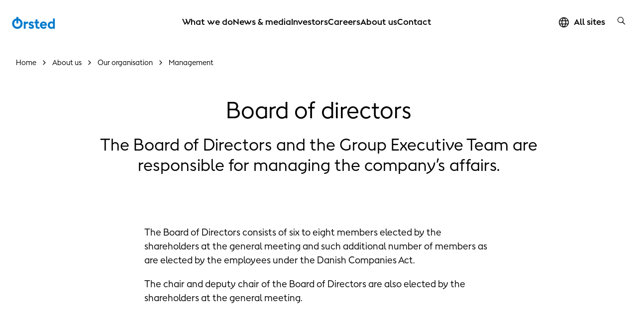

--- FILE ---
content_type: application/javascript
request_url: https://cdn.orsted.com/Assets_/dist/js/app.js?d=fcfa3cf1ee3c2a198f1849ff107970673116dc993328e5a5384535584affb2ef
body_size: 58861
content:
(self.webpackChunkassets_=self.webpackChunkassets_||[]).push([[3524],{10846:function(e,t,i){"use strict";function n(e){const t=e.attr("style");e.css({position:"absolute",visibility:"hidden",display:"block",maxHeight:"none",height:"auto"});const i={height:e.height(),width:e.width()};return e.attr("style",t||""),i}function s(e,t,i,n,s=document){s.addEventListener(e,e=>{(e.target.matches(t)||e.target.closest(t))&&i(e)},n)}i.d(t,{FR:function(){return b},SD:function(){return v},Io:function(){return w},Jj:function(){return f},TJ:function(){return y},HF:function(){return qe},PB:function(){return mt},Gx:function(){return n},dg:function(){return s},KP:function(){return o.A},hg:function(){return a},I:function(){return d},Ow:function(){return L},tJ:function(){return k},X5:function(){return E},ku:function(){return T},fh:function(){return _},SL:function(){return P},R8:function(){return ce},gr:function(){return le},xX:function(){return he},mh:function(){return C},fY:function(){return S},dJ:function(){return me},$s:function(){return pe},_B:function(){return ge},UM:function(){return ke},lG:function(){return Ee},dw:function(){return xe},EZ:function(){return Ie},Oh:function(){return Te},V6:function(){return _e.A},fv:function(){return I},Zd:function(){return Pe},Hs:function(){return Me},pG:function(){return Ae},OU:function(){return De},wl:function(){return Ne},Cg:function(){return Oe},Rh:function(){return Fe},rf:function(){return Be.A},bh:function(){return Ve},y8:function(){return ue},CX:function(){return Re},Bb:function(){return pt},YG:function(){return je},v_:function(){return Ge},HK:function(){return Ue},B6:function(){return Ye},k0:function(){return ze},Ii:function(){return Ke},f4:function(){return Ze},Bx:function(){return Qe},RZ:function(){return tt},VG:function(){return rt},qd:function(){return lt},OY:function(){return dt},Kq:function(){return ct},bW:function(){return ht},WK:function(){return gt}});var o=i(68471);function a(e){if(null==e)throw new Error("url cannot be null or undefined");return e+(e.endsWith("/")?"":"/")}var r=i(28802),l=i.n(r);function d(e,t){l()("a").each((i,n)=>{let s=l()(n).attr("href");void 0!==s&&0===s.indexOf("/")&&(s.indexOf("?")>-1?l()(n).attr("href",`${s}&${e}=${t}`):l()(n).attr("href",`${s}?${e}=${t}`))})}const c=window,h=document.documentElement,u=document.body,m=document.getElementById("main"),p=(c.Sitecore,c.Sitecore?.Debug??null),g=document.getElementById("ribbonPreLoadingIndicator"),f=l()(c),v=l()(h),b=l()(u),w=l()(m),$=l()(g);var y={HEADER_HEIGHT:120,HEADER_HEIGHT_SLIM:70,HEADER_HEIGHT_MOBILE:60};function C(){const e=window.scrollY;f.on("scroll.window",function(){f.scrollTop(e)})}function S(){f.off("scroll.window")}var L=new class{constructor(e){if(e||(e=window?.navigator?.userAgent),!e)return this.isChrome=!1,this.isFirefox=!1,this.isSafari=!1,void(this.isOpera=!1);this.isChrome=e.indexOf("Chrome")>-1,this.isFirefox=e.indexOf("Firefox")>-1,this.isSafari=e.indexOf("Safari")>-1,this.isChrome&&this.isSafari&&(this.isSafari=!1),this.isOpera=e.indexOf("OP")>-1,this.isChrome&&this.isOpera&&(this.isOpera=!1)}};function k(e,t){return e.filter(e=>e!==t)}function E(e){return String(e||"").toLowerCase().trim().replace(/\s+/g,"-").replace(/&/g,"and").replace(/[^a-z0-9-]/g,"")}const x={language:"en",numberLocale:"en",dateFormat:"DD.MM.YYYY HH:mm",cdnUrl:""};var I=function(){const e=document.querySelector("body"),t={...x,...e.dataset};return"string"==typeof arguments[0]&&t.hasOwnProperty(arguments[0])?t[arguments[0]]:t};function T(e,t=0,i=!1){e=e.toString();const n=I("numberLocale"),s=+(+e.replace(",","")).toFixed(t);return(i&&s>=0?"+":"")+s.toLocaleString(n,{minimumFractionDigits:t})}function _({parent:e,type:t="div",mode:i="append",id:n=null,classes:s=[],innerHTML:o=null}){if(!e)return void console.error("Parent element is undefined in createDomElement.js");const a=document.createElement(t);return n&&(a.id=n),s&&a.classList.add(...s),o&&(a.innerHTML=o),e[i](a),a}function P(e){const t=document.createElement("div");return t.innerHTML=e.trim(),t.firstChild}var M=i(48641),A=i.n(M),D=i(72002),N=i.n(D),O=i(56750),F=i.n(O),B=i(12664),V=i.n(B),q=i(75699),R=i.n(q),H=i(42847),j=i.n(H),G=i(74185),U=i.n(G),Y=i(90476),z=i.n(Y),W=i(33132),J=i.n(W),K=i(75511),X=i.n(K),Z=i(11237),Q=i.n(Z),ee=i(27521),te=i.n(ee),ie=i(87413),ne=i.n(ie),se=i(15721),oe=i.n(se),ae=i(57826),re=i.n(ae);function le(){return{dateFormat:I("dateFormat")||"DD.MM.YYYY HH:mm",jobdateFormat:I("jobDateFormat")||"DD.MM.YYYY"}}A().extend(re()),A().extend(oe());const de={da:N(),de:F(),ja:V(),ko:R(),nl:j(),pl:U(),sv:z(),vi:J(),zh:X(),es:Q(),pt:te(),nb:ne()};function ce(e,t,i){const n=I("language");let s="en";de[n]&&(s=de[n]),void 0!==t&&t||(t=le().dateFormat);let o=A()(e);return i&&(o=A().tz(e,i).local()),o.locale(s).format(t)}function he(e){return"string"==typeof e&&e.startsWith('"')&&e.endsWith('"')?e.slice(1,-1):e}var ue={addSpinner(e){0===e.find(".loading-spinner").length&&(e.attr("disabled","disabled").append('<div class="loading-spinner"><div class="loading-spinner__circle"></div></div>'),0===e.parents(".slide-navigation").length&&e.addClass("btn-submit--submit"))},disableSpinner(e){e.find(".loading-spinner").remove(),e.removeAttr("disabled"),e.removeClass("btn-submit--submit")}};function me(e){return'"'+e.replace(/"/g,"'")+'"'}function pe(e){const t=l()("#ribbonPreLoadingIndicator");0!==t.length?function(e,t,i,n){const s=window.setInterval(function(){e(n)&&(window.clearInterval(s),t(n))},i)}(function(){if("none"===t[0].style.display){let e=l()("#scCrossPiece").css("height");return(window.ExperienceEditor||{}).getContext().isRibbonRendered&&"50px"!==e}return!1},function(){if(window.Sitecore&&Sitecore.PageModes&&!Sitecore.PageModes.PageEditor)if(e.length>0&&"slide-navigation"===e.attr("class")){let t=getComputedStyle(document.documentElement).getPropertyValue("--nav")||"0px",i=getComputedStyle(document.documentElement).getPropertyValue("--locProm")||"0px";const n=parseFloat(t)+parseFloat(i);e.css("position","relative");const s=document.createElement("style");s.textContent="\n              .slide-navigation .nav-container {\n                position: relative;\n                top: 0 !important;\n              }\n            ",document.head.appendChild(s),e.find(".nav-panel").css({position:"absolute",top:`${n}px`}),e.find(".nav-spacer").css("padding-top",0)}else(!e.hasClass("location-prompt")||e.hasClass("location-prompt")&&"0"!==e.css("opacity"))&&e.css("position","relative"),l()(".headerSlider-navigation").css("position","absolute"),l()(".headerSlider-navigation").css("top",0),l()(".headerSlider-navigation").css("width","100%")},100,this):window.Sitecore&&Sitecore.WebEdit&&l()(".slide-navigation .nav-spacer").length>0&&l()(".slide-navigation .nav-spacer").css("padding-top",0)}function ge({showTotalResults:e,totalResults:t,totalResultsFormat:i,currentPage:n,pagination:s,pageSize:o,onPageChange:a}){let r=t;const l=document.createElement("div");if(l.classList.add("paginationCircle__pagination-container"),s.innerHTML="",0===r)return;r=Math.ceil(r/o);const d=function(e,t){const i=document.createElement("a");i.classList.add("paginationCircle__arrow");const n=document.createElement("span");n.classList.add("paginationCircle__arrow-previous"),i.appendChild(n),1===e&&i.classList.add("paginationCircle__arrow--disabled");return i.addEventListener("click",()=>{1!==e&&t(e-1)}),i}(n,a);let c;l.appendChild(d),c=function({currentPage:e,totalPages:t,onPageChange:i}){const n=document.createElement("ol");n.classList.add("paginationCircle__numbers-container");for(let s=1;s<=t;s++){const o=fe("first"),a=fe("last"),r=fe("icon"),l=ve(),d=be({i:s,currentPage:e,onPageChange:i});t>5&&$e({currentPage:e,totalPages:t,firstEllipsisContainer:o,lastEllipsisContainer:a}),we({i:s,currentPage:e,totalPages:t,pageNumberContainer:l}),t<=5?Ce({i:s,currentPage:e,totalPages:t,pageNumberContainer:l}):7===t?Se({i:s,currentPage:e,totalPages:t,pageNumberContainer:l}):ye({i:s,currentPage:e,totalPages:t,pageNumberContainer:l}),Le({i:s,totalPages:t,pageNumber:d,pageNumberContainer:l,ellipsis:r,firstEllipsisContainer:o,lastEllipsisContainer:a,ol:n})}return n}({currentPage:n,totalPages:r,onPageChange:a}),l.appendChild(c);const h=function({currentPage:e,totalPages:t,onPageChange:i}){const n=document.createElement("a");n.classList.add("paginationCircle__arrow");const s=document.createElement("span");s.classList.add("paginationCircle__arrow-next"),n.appendChild(s),e===t&&n.classList.add("paginationCircle__arrow--disabled");return n.addEventListener("click",()=>{e!==t&&i(e+1)}),n}({currentPage:n,totalPages:r,onPageChange:a});if(l.appendChild(h),e){const e=function({currentPage:e,pageSize:t,totalResults:i,totalResultsFormat:n}){const s=document.createElement("div");s.classList.add("paginationCircle__results");const o=(e-1)*t+1;let a=e*t;a>i&&(a=i);const r=n.replace("_START_",o).replace("_END_",a).replace("_TOTAL_",i);return s.textContent=r,s}({currentPage:n,pageSize:o,totalResults:t,totalResultsFormat:i});s.appendChild(l),s.appendChild(e)}else s.appendChild(l)}function fe(e){if("first"===e){const e=document.createElement("li");return e.classList.add("paginationCircle__ellipsis-item","ellipsis-first"),e}if("last"===e){const e=document.createElement("li");return e.classList.add("paginationCircle__ellipsis-item","ellipsis-last"),e}{const e=document.createElement("span");return e.classList.add("paginationCircle__ellipsis"),e}}function ve(){const e=document.createElement("li");return e.classList.add("paginationCircle__number-item"),e}function be({i:e,currentPage:t,onPageChange:i}){const n=document.createElement("a");return n.classList.add("paginationCircle__number"),n.href=`?page=${e}`,n.textContent=e,n.addEventListener("click",n=>{n.preventDefault(),t!==e&&i(e)}),n}function we({i:e,currentPage:t,totalPages:i,pageNumberContainer:n}){1===e&&n.classList.add("first-page"),e===i&&n.classList.add("last-page"),e===t&&n.classList.add("active"),t>=3&&t<=i-2&&i>=6&&(e===t-1&&n.classList.add("active-sibling-left"),e===t+1&&n.classList.add("active-sibling-right")),i>7&&(2!==e&&e!==i-1||n.classList.add("ellipsis-mobile-trigger"))}function $e({currentPage:e,totalPages:t,firstEllipsisContainer:i,lastEllipsisContainer:n}){t>=8?(e>3?i.classList.add("show-ellipsis"):i.classList.remove("show-ellipsis"),e>=t-2?n.classList.remove("show-ellipsis"):n.classList.add("show-ellipsis")):(e>2&&i.classList.add("show-on-mobile"),e<t-1&&n.classList.add("show-on-mobile"))}function ye({i:e,currentPage:t,totalPages:i,pageNumberContainer:n}){const s=4===e||5===e,o=e===i-1||e===i-2,a=e===i-3||e===i-4;t<=3?2===e||3===e?n.classList.add("show"):s&&n.classList.add("show-on-desktop"):t>=i-2&&(o?n.classList.add("show"):a&&n.classList.add("show-on-desktop"))}function Ce({i:e,totalPages:t,pageNumberContainer:i}){1===e&&e!==t||i.classList.add("show")}function Se({i:e,currentPage:t,totalPages:i,pageNumberContainer:n}){const s=4===e||5===e||6===e,o=e===i-1||e===i-2,a=e===i-3||e===i-4||e===i-5,r=2===e||6===e;t<=3&&(2===e||3===e?n.classList.add("show"):s&&n.classList.add("show-on-desktop")),t>=i-2&&(o?n.classList.add("show"):a&&n.classList.add("show-on-desktop")),4===t&&r&&n.classList.add("show-on-desktop")}function Le({i:e,totalPages:t,pageNumber:i,pageNumberContainer:n,ellipsis:s,firstEllipsisContainer:o,lastEllipsisContainer:a,ol:r}){t<=5?(n.appendChild(i),r.appendChild(n)):t>5&&(1===e?(o.appendChild(s),n.appendChild(i),r.appendChild(n),r.appendChild(o)):e===t?(a.appendChild(s),n.appendChild(i),r.appendChild(a),r.appendChild(n)):(n.appendChild(i),r.appendChild(n)))}function ke(e){const t=document.cookie.match("(^|;)\\s*"+e+"\\s*=\\s*([^;]+)");return t?t.pop():""}function Ee(e,t=document.documentElement){return getComputedStyle(t).getPropertyValue(`--${e}`)}function xe(e){return"1"===e||"true"===e}function Ie(e,t){const i=Math.abs(t.getTime()-e.getTime());return Math.ceil(i/864e5)}function Te(e,t){const i=Math.abs(t.getTime()-e.getTime());return Math.ceil(i/36e5)}var _e=i(50854);function Pe(){if(!window.location)return null;const{location:{hash:e}}=window;return e?e.substring(1):null}function Me(e){const t=document.createElement("a");return t.href=e,t.hostname}function Ae(e){const t=e.data("svg-width"),i=e.data("svg-height"),n=e.parent(),s=n.width(),o=n.height(),a=i/t;let r,l;return o/s>a?(l=o,r=o/a):(r=s,l=s*a),{width:r,height:l}}function De(e=window.location){const t=new URL(e);return new URLSearchParams(t.search)}function Ne(e=7){let t="";const i="ABCDEFGHIJKLMNOPQRSTUVWXYZabcdefghijklmnopqrstuvwxyz0123456789";for(let n=0;n<e;n++)t+=i.charAt(Math.floor(62*Math.random()));return t}function Oe(e){let t=0,i=0;do{t+=e.offsetLeft,i+=e.offsetTop,e=e.offsetParent}while(e);return{left:t,top:i}}function Fe(e){const t=window.location.search.replace("?","").split("&");for(let i of t){const t=i.split("=");if(t[0]===e)return decodeURIComponent(t[1])}return""}var Be=i(42056);function Ve(e){if(!e)return!1;const t=e.match(/^.*(youtu\.be\/|v\/|u\/\w\/|embed\/|watch\?v=|\&v=)([^#\&\?]*).*/);return!(!t||11!=t[2].length)&&t[2]}function qe(e,t){var i=this;i.glueframe="1.1.3";var n=(""+e.src).split("/").slice(0,3).join("/"),s=n==(""+window.location).split("/").slice(0,3).join("/")?"object":void 0!==window.postMessage?"post":"none";i.ready=!1;let o=0;var a=window.setInterval(function(n){if(o++,o>100)return!1;i.ready||"object"!==s?i.ready||"post"!==s||i.get("bootstrapped",function(e){e&&(i.ready=!0,window.clearInterval(a),u())},!0):e.contentWindow[t]&&e.contentWindow[t].bootstrapped&&(i.ready=!0,window.clearInterval(a),u())});i.glueFrameId=Math.floor((new Date).getTime()*tt({secure:!0}));var r=0,l={},d=function(e,t){var n=i.glueFrameId+"_"+ ++r;if("function"==typeof e)l[n]=e;else if(t)throw"GlueFrame: Callback not registered correctly.";return n},c=[],h=function(e,t){c.push({method:e,args:t})},u=function(){for(var e=0;e<c.length;e+=1){var t=c[e];t.method.apply(null,t.args)}c=[],i.set("queuedEventsProcessed",!0)};i.get=function(o,a,r){if(i.ready||r){var c=d(a,!0);if("object"===s){var u=e.contentWindow[t].get.apply(null,[o]);void 0!==l[c]&&l[c].apply(null,[u])}else if("post"===s){var m={f:"get",args:[o],cbId:c};e&&e.contentWindow.postMessage(JSON.stringify(m),r?"*":n)}}else h(i.get,[o,a])},i.set=function(o,a,r){if(i.ready){var c=d(r,!1);if("object"===s){var u=e.contentWindow[t].set.apply(null,[o,a]);void 0!==l[c]&&l[c].apply(null,[u])}else if("post"===s){var m={f:"set",args:[o,a],cbId:c};e.contentWindow.postMessage(JSON.stringify(m),n)}}else h(i.set,[o,a,r])},i.bind=function(o,a,r){r=r||!1;if(i.ready){var l=d(a,!0);if("object"===s)e.contentWindow[t].bind.apply(null,[o,a,r]);else if("post"===s){var c={f:"bind",args:[o],cbId:l,triggerQueue:r};e.contentWindow.postMessage(JSON.stringify(c),n)}}else h(i.bind,[o,a,!0])},i.fire=function(o,a){if(i.ready){if("object"===s)return e.contentWindow[t].fire.apply(null,[o,a]);if("post"===s){var r={f:"fire",args:[o,a]};e.contentWindow.postMessage(JSON.stringify(r),n)}}else h(i.fire,[o,a])},i.destroy=function(){window.addEventListener?window.removeEventListener("message",m,!1):window.detachEvent("onmessage",m),window.clearInterval(a),l={}};var m=function(e){if(e.origin===n){var t;try{t=JSON.parse(e.data)}catch(e){}void 0!==t&&void 0!==t.cbId&&"function"==typeof l[t.cbId]&&l[t.cbId].apply(null,[t.a,t.b])}};window.addEventListener?window.addEventListener("message",m,!1):window.attachEvent("onmessage",m)}function Re(){let e=!1;if("maxTouchPoints"in navigator)e=navigator.maxTouchPoints>0;else if("msMaxTouchPoints"in navigator)e=navigator.msMaxTouchPoints>0;else{const t=matchMedia?.("(pointer:coarse)");if("(pointer:coarse)"===t?.media)e=!!t.matches;else if("orientation"in window)e=!0;else{const t=navigator.userAgent;e=/\b(BlackBerry|webOS|iPhone|IEMobile)\b/i.test(t)||/\b(Android|Windows Phone|iPad|iPod)\b/i.test(t)}}return e}i(47411);const He={top:0,bottom:0,left:0,right:0};var je=function(e,t){"function"==typeof l()&&e instanceof l()&&(e=e[0]);const i={...He,...t},n=e.getBoundingClientRect();return n.bottom+i.bottom>=0&&n.right+i.right>=0&&n.top-i.top<=(window.innerHeight||document.documentElement.clientHeight)&&n.left-i.left<=(window.innerWidth||document.documentElement.clientWidth)};function Ge(){return b[0].classList.contains("is-experience-editing")}function Ue(){return b[0].classList.contains("is-experience-preview")}function Ye(e){return e&&-1!==["input","select","button","textarea"].indexOf(e.tagName.toLowerCase())}var ze=function(e,t=!0,i=!0){return new Promise(n=>{const s=document.getElementsByTagName("head")[0],o=document.createElement("script");o.type="text/javascript",o.defer=t,o.async=i,o.src=e,o.onload=function(e){n(e)},s.appendChild(o)})},We=i(89470),Je=i.n(We);var Ke=function e(){return window.orstedYoutube||(window.orstedYoutube={loadingScriptPromise:null,YT:null}),new Promise(t=>{if(window.orstedYoutube.YT)t(window.orstedYoutube.YT);else if(window.orstedYoutube.loadingScriptPromise)window.orstedYoutube.loadingScriptPromise.then(e=>{window.orstedYoutube={...window.orstedYoutube,YT:window.YT},t(e)});else{const i=new Promise(e=>{window.onYouTubeIframeAPIReady=()=>{e(window.YT)}});window.orstedYoutube={...window.orstedYoutube,loadingScriptPromise:i},ze("https://www.youtube.com/player_api").then(Je()),e().then(e=>t(e))}})};const Xe=[...document.querySelectorAll("a[name]:empty")];function Ze(){const e=Pe();return!!e&&Xe.some(t=>t.getAttribute("name")===e)}function Qe(e){e instanceof l()||(e=l()(e)),e.each((e,t)=>{let i;for(;t.clientHeight<t.scrollHeight&&(i=t.innerHTML.trim(),!(i.split(" ").length<=1));)t.innerHTML=i.replace(/\W*\s(\S)*$/,"...")})}const et={secure:!0,min:0,max:null,integer:!0};function tt(e){const t={...et,...e},i=Math.pow(2,32)-1;let n;if(void 0!==t.max&&null!==t.max||(t.max=i),t.secure){n=(window.crypto||window.msCrypto).getRandomValues(new Uint32Array(1))[0]/i}else n=Math.random();return n=n*(t.max-t.min+1)+t.min,t.integer&&(n=Math.floor(n)),n}var it=i(12444),nt=i.n(it),st=i(61866),ot=i.n(st);Math.easeInOutQuad=function(e,t,i,n){return(e/=n/2)<1?i/2*e*e+t:-i/2*(--e*(e-2)-1)+t};const at=window.requestAnimationFrame||function(e){window.setTimeout(e,1e3/60)};function rt(e,t=300,i=Je()){let n=window.scrollY,s=e-n,o=0;nt().touch&&(t/=4);const a=function(){o+=20;const e=Math.easeInOutQuad(o,n,s,t);document.documentElement.scrollTop=e,o<t?at(a):ot()(i)&&i()};a()}function lt(){function e(){document.documentElement.style.setProperty("--vh",window.innerHeight/100+"px")}window.hasSetupViewportHeight||(window.addEventListener("DOMContentLoaded",e),window.addEventListener("Load",e),window.addEventListener("resize",e),window.addEventListener("orientationchange",e),window.hasSetupViewportHeight=!0)}function dt(e){return"string"!=typeof e?e.toString().slice(-2):e.slice(-2)}window.Sitecore;function ct(e,t){const i=t.join(","),n=l()(`<div>${e}</div>`);return n.find("*").not(i).each(function(){let e=l()(this).contents();l()(this).replaceWith(e)}),n.html()}function ht(e){const t="overflow-hidden";e?l()("body").addClass(t):l()("body").removeClass(t)}const ut=13;function mt(e,t){if(e.keyCode===ut){const i=e.srcElement||e.target;if(!i||"textarea"!=i.tagName.toLowerCase()){const i=document.getElementById(t);if(i&&void 0!==i.click)return i.click(),e.cancelBubble=!0,e.stopPropagation&&e.stopPropagation(),!1}}return!0}var pt=()=>0!==$.length&&!!p;var gt=function(){const e=new URL(window.location.href).searchParams.has("page");let t=document.querySelector('meta[name="robots"]');t&&(e?t.setAttribute("content","NOINDEX, FOLLOW"):t.setAttribute("content","INDEX, FOLLOW"))}},12444:function(e){e.exports={minify:!0,options:["setClasses"],"feature-detects":["test/touchevents"]}},17626:function(e,t,i){"use strict";var n=i(28802),s=i.n(n),o=i(10846),a=i(62189),r=i(69367),l=i(55775);var d=class{constructor(){this.referrer=document.referrer||"",this.location=window.location,function(e,t){return e.indexOf(t.protocol+"//"+t.host)>=0}(this.referrer,this.location)&&(this.referrer=""),this.query=window.location.search.substring(1),this.parameters=function(e){const t={};let i,n=/\+/g,s=/([^&=]+)=?([^&]*)/g,o=function(e){return decodeURIComponent(e.replace(n," "))};for(;i=s.exec(e);)t[o(i[1])]=o(i[2]);return t}(this.query)}isValid(){return!1}getChannel(){return""}};const c="sf-channel",h=[class extends d{isValid(){const e=/google\./i.test(this.referrer);return this.parameters.hasOwnProperty("gclid")&&e}getChannel(){return"Paid search - google"}},class extends d{isValid(){const e=this.parameters.hasOwnProperty("utm_source");return this.parameters.utm_medium&&"display_programmatic"===this.parameters.utm_medium&&e}getChannel(){return`Display programmatic - ${this.parameters.utm_source}`}},class extends d{isValid(){const e=this.parameters.hasOwnProperty("utm_source");return this.parameters.utm_medium&&"display_placement-targeting"===this.parameters.utm_medium&&e}getChannel(){return`Display placement - ${this.parameters.utm_source}`}},class extends d{isValid(){const e=this.parameters.hasOwnProperty("utm_source");return this.parameters.utm_medium&&"paid_social"===this.parameters.utm_medium&&e}getChannel(){return`Paid social - ${this.parameters.utm_source}`}},class extends d{isValid(){const e=this.parameters.hasOwnProperty("utm_source");return this.parameters.utm_medium&&"affiliate"===this.parameters.utm_medium&&e}getChannel(){return`Affiliate - ${this.parameters.utm_source}`}},class extends d{isValid(){const e=this.parameters.hasOwnProperty("utm_source");return this.parameters.utm_medium&&"email"===this.parameters.utm_medium&&e}getChannel(){return`Email - ${this.parameters.utm_source}`}},class extends d{isValid(){const e=this.parameters.hasOwnProperty("utm_source");return this.parameters.utm_medium&&"paid_video"===this.parameters.utm_medium&&e}getChannel(){return`Paid video - ${this.parameters.utm_source}`}},class extends d{isValid(){const e=this.parameters.hasOwnProperty("utm_source");return this.parameters.utm_medium&&"owned_social"===this.parameters.utm_medium&&e}getChannel(){return`Owned social - ${this.parameters.utm_source}`}},class extends d{isValid(){const e=this.parameters.hasOwnProperty("utm_source");return this.parameters.utm_medium&&"offline"===this.parameters.utm_medium&&e}getChannel(){return`Offline - ${this.parameters.utm_source}`}},class extends d{isValid(){return/google\./i.test(this.referrer)}getChannel(){return"Organic search - google"}},class extends d{isValid(){return/bing\./i.test(this.referrer)}getChannel(){return"Organic search - bing"}},class extends d{isValid(){return/(facebook|instagram|linkedin|snapchat|twitter|pinterest)\./i.test(this.referrer)}getChannel(){return`Organic social - ${(0,o.Hs)(this.referrer)}`}},class extends d{isValid(){return!!this.referrer&&""!==this.referrer}getChannel(){return`Referrer - ${(0,o.Hs)(this.referrer)}`}},class extends d{isValid(){return""===this.referrer}getChannel(){return"Other / Direct"}}];function u(){for(let e of h){const t=new e;if(t.isValid())return t.getChannel()}return(new(0,h[h.length-1])).getChannel()}function m(){a.A.remove(c)}function p(e){const{CookieInformation:t}=e;var i;!function(e){return e.getConsentGivenFor("cookie_cat_statistic")}(t)?m():(this.channel=a.A.get(c),this.channel||(this.channel=u()),i=this.channel,a.A.set(c,i,{expires:1/12}))}function g(e,t){(0,r.z1)()?e((0,r.$j)()):l.P.on("cookieInformationLoad",i=>{i&&i.error?t(i):e(i)})}const f=new class{init(){new Promise(g).then(e=>{p.bind(this)(e),window.addEventListener("CookieInformationConsentGiven",()=>{p.bind(this)(e)})}).catch(e=>{console.warn("Could not load Cookie Information",e)})}getChannel(){return this.channel}reset(){m()}};var v=i(89470);const b={NONE:0,SINGLE:1,MULTIPLE:2,CUSTOM:3};var w={TYPES:b,attr:"dl",noop:i.n(v)()};const $={useDataset:!1};const y={};y[b.NONE]=e=>({component:e}),y[b.SINGLE]=(e,t)=>new t.default,y[b.MULTIPLE]=(e,t,i,n)=>{const s={...$,...n},o=[];return i.forEach(e=>{let i={};s.useDataset&&(i=e.dataset||{}),o.push(new t.default({el:e,...i}))}),o},y[b.CUSTOM]=(e,t,i,n,s)=>"function"!=typeof s?w.noop:s(e,t,i,n);const{TYPES:C}=w,S=({name:e})=>!!e,L=({importer:e})=>"function"==typeof e,k=e=>{const{name:t,importer:i}=e,n=e.selector||`[${w.attr}="${t}"]`,s=document.querySelectorAll(n);return{name:t,importer:i,selector:n,type:e.type||C.NONE,nodes:s,handlerOptions:e.handlerOptions||{},callback:e.callback||w.noop}},E=({nodes:e})=>e.length>0,x=({name:e,nodes:t,callback:i,importer:n,type:s,handlerOptions:o})=>new Promise((a,r)=>{n().then(n=>{const r=(e=>y[e])(s);a(r(e,n,t,o,i))}).catch(t=>{console.error(`Could not load ${e} module`),r(t)})});let I=null;var T=[{name:"Announcement",importer:()=>i.e(5694).then(i.bind(i,12087)),type:b.SINGLE,selector:".announcement-module"},{name:"SearchResult",importer:()=>i.e(1199).then(i.bind(i,73771)),type:b.SINGLE,selector:".search-result-module"},{name:"RssFeedSignUp",importer:()=>i.e(7465).then(i.bind(i,69087)),type:b.MULTIPLE,selector:".rsssignup"},{name:"RssFeedSignOff",importer:()=>i.e(1905).then(i.bind(i,4517)),type:b.SINGLE,selector:".rsssignoff"},{name:"Toaster",importer:()=>i.e(21).then(i.bind(i,5879)),type:b.SINGLE,selector:".modal"},{name:"Tabs",importer:()=>i.e(7575).then(i.bind(i,84985)),type:b.SINGLE,selector:".tabs"},{name:"Counter",importer:()=>i.e(8457).then(i.bind(i,38238)),type:b.MULTIPLE,selector:".counter"},{name:"CustomVideoControls",importer:()=>i.e(171).then(i.bind(i,4139)),type:b.MULTIPLE,selector:".controlled-video"},{name:"EmergencyInformation",importer:()=>i.e(3367).then(i.bind(i,68411)),type:b.MULTIPLE,selector:".emergency-modal"},{name:"JobSearchHero",importer:()=>i.e(2214).then(i.bind(i,98603)),type:b.SINGLE,selector:".job-hero"},{name:"ListFilters",importer:()=>i.e(2178).then(i.bind(i,23419)),type:b.MULTIPLE,selector:".listFilters"},{name:"StickyButton",importer:()=>i.e(3027).then(i.bind(i,2247)),type:b.MULTIPLE,selector:".sticky-button"},{name:"VideoGtmTracking",importer:()=>i.e(9313).then(i.bind(i,89548)),type:b.MULTIPLE,selector:"[trackvideogtm]"},{name:"ReatimeEnergy",importer:()=>i.e(4173).then(i.bind(i,91477)),type:b.MULTIPLE,selector:".energy"},{name:"CareerList",importer:()=>i.e(2234).then(i.bind(i,61009)),type:b.SINGLE,selector:".career-list"},{name:"ActivityMapV2",importer:()=>Promise.all([i.e(3149),i.e(3674),i.e(3216),i.e(1542),i.e(6878)]).then(i.bind(i,40331)),type:b.MULTIPLE,selector:".activitymapv2",handlerOptions:{useDataset:!0}},{name:"Location prompt",importer:()=>i.e(9300).then(i.bind(i,84419)),type:b.MULTIPLE,selector:".location-prompt",handlerOptions:{useDataset:!0}},{name:"JobAdvert",importer:()=>i.e(2331).then(i.bind(i,18233)),type:b.SINGLE,selector:".jobAdvert"},{name:"TaxFootprintMap",importer:()=>Promise.all([i.e(3149),i.e(3228)]).then(i.bind(i,6079)),type:b.MULTIPLE,selector:".taxmap",handlerOptions:{useDataset:!0}},{name:"SingleSelectDropdown",importer:()=>Promise.resolve().then(i.bind(i,36435)),type:b.MULTIPLE,selector:".singleSelectDropdown"},{name:"In page navigation",importer:()=>i.e(222).then(i.bind(i,35513)),type:b.SINGLE,selector:".in-page-navigation"}],_=i(99517),P=i.n(_);new class{constructor(e){if(I)return I;this.dynamicLoadingPromises=[],void 0!==e&&(this.dynamicLoadingPromises=(e=>e.filter(S).filter(L).map(k).filter(E).map(x))(e)),this.dynamicLoadingAll=Promise.all(this.dynamicLoadingPromises.filter(e=>!!e)),I=this}}(T).dynamicLoadingAll.then(e=>{o.Jj.trigger("scroll").trigger("resize")}),s()(function(){s()("section").each(function(){const e=s()(this),t=e.find("h1,h2,h3,.onward-tagline,.coloredContentBox-headline,.topTasks-task-link");if(0!==t.length){let i;i=window.crypto&&window.crypto.randomUUID?window.crypto.randomUUID():"xxxxxxxx-xxxx-4xxx-yxxx-xxxxxxxxxxxx".replace(/[xy]/g,function(e){const t=0|(0,o.RZ)({max:16,integer:!0,secure:!0});return("x"==e?t:3&t|8).toString(16)}),s()(t[0]).attr("id",i),e.attr("aria-labelledby",i)}}),s()(document).on("mousedown",function(e){const t=s()(".custom-tooltip");t.is(":visible")&&(t.is(e.target)||0!==t.has(e.target).length||t.hide())}),s()("[data-toggle=popover]").popover({html:!0,content:function(){const e=s()(this).attr("data-popover-content");return s()(e).children(".popover-body").html()},title:function(){const e=s()(this).attr("data-popover-content");return s()(e).children(".popover-heading").html()}}),s()(document).on("click",function(e){s()('[data-toggle="popover"],[data-original-title]').each(function(){s()(this).is(e.target)||0!==s()(this).has(e.target).length||0!==s()(".popover").has(e.target).length||e.target.classList.contains("showLogin")||(((s()(this).popover("hide").data("bs.popover")||{}).inState||{}).click=!1)})})}),window.encapsulateString=o.dJ,window.decapsulateString=o.xX,window.getRequestParameter=o.Rh,window.cleanArray=o.tJ,window.appendToUrls=o.I,window.shortYear=o.OY,window.getCookieValue=o.UM,window.getDifferenceInDays=o.EZ,window.getDifferenceInHours=o.Oh,window.disableSpinner=o.y8.disableSpinner,window.WebForm_FireDefaultButton=o.PB,window.addEventListener("keydown",function(e){const t={Backspace:"backspace",Enter:"enter",Escape:"escape",Space:"space",ArrowLeft:"left",ArrowUp:"up",ArrowRight:"right",ArrowDown:"down"}[e.code];t&&l.P.emit("keyEvent",t)}),function(){let e=0;o.Jj.on({"DOMMouseScroll mousewheel scroll":P()(function(){const t=o.Jj.scrollTop(),i=e-t;e=t,l.P.emit("scroll",{top:o.Jj.scrollTop(),direction:i})},5),resize:P()(function(){l.P.emit("resize",{height:o.SD.outerHeight(),width:o.SD.width()})},150)}).trigger("scroll").trigger("resize")}(),(0,r.Ay)(),f.init()},18971:function(e,t,i){"use strict";i.d(t,{A:function(){return l}});var n=i(28802),s=i.n(n),o=i(10846),a=i(55775);const r={rootEl:o.FR,el:".teaser-video"};class l{constructor(e){this.options={...r,...e},this.el=(0,o.V6)(this.options.el),this.teaserVideoComponent=this.el.querySelector(".teaser-video__container"),this.video=this.teaserVideoComponent.querySelector(".teaser-video__video.html5-video"),this.playButton=this.teaserVideoComponent.querySelector(".teaser-video__play-button"),this.init()}init(){this.bindEvents()}bindEvents(){const{rootEl:e}=this.options;e.find(".yt-embed__iframe").height("100%"),o.Jj.on("ready",function(){l.resizeParent(e)}),a.P.on("resize",function(){l.resizeParent(e)}),o.Jj.on("timeline-load",function(){l.resizeParentTimelineLoad(e)}),this.video&&this.playButton&&(this.playButton.addEventListener("click",this.handleHTMLVideoPlayClick.bind(this)),this.isMobileOrMacSafari()||this.addNonMobileEventListeners(),this.video.hasAttribute("autoplay")&&(this.video.controls=!0,this.hideHTMLVideoPlayButton()))}static resizeParent(e){e.find(".teaser-video__video").each(function(){if(!s()(this).hasClass("infographic__video")){let e=Math.floor(s()(this).closest(".teaser-media").height());s()(this).css("min-height",e)}})}static resizeParentTimelineLoad(e){e.find("video.teaser-video__video").each(function(){let e=s()(this);e.hasClass("infographic__video")||setTimeout(function(){let t=Math.floor(e.height());e.parent(".teaser-video__container").css("height",t)},1e3)})}handleHTMLVideoPlayClick(){this.hideHTMLVideoPlayButton(),this.setVideoControls(this.video),this.playPauseVideo(this.video)}addNonMobileEventListeners(){this.video.addEventListener("click",()=>{this.handleHTMLVideoPlayClick()}),this.video.addEventListener("pause",()=>{this.video.controls=!0}),this.video.addEventListener("mouseenter",()=>{this.video.paused||(this.video.controls=!0)}),this.video.addEventListener("mouseleave",()=>{this.video.paused||(this.video.controls=!1)})}setVideoControls(e){e.controls=this.isMobileOrMacSafari()}playPauseVideo(e){e.paused?e.play():e.pause()}hideHTMLVideoPlayButton(){this.playButton.classList.add("d-none")}isMobileOrMacSafari(){const e=navigator.userAgent;return/Mobi|Android|webOS|iPhone|iPad|iPod|BlackBerry|IEMobile|Opera Mini/i.test(e)||/Macintosh/i.test(e)&&/Safari/i.test(e)&&!/Chrome|CriOS|Firefox|FxiOS|Edg/i.test(e)}}},28802:function(e){"use strict";e.exports=OrstedJquery},36435:function(e,t,i){"use strict";i.r(t),i.d(t,{default:function(){return o}});var n=i(50854);const s={el:".singleSelectDropdown"};class o{constructor(e){this.options={...s,...e},this.$el=(0,n.A)(this.options.el),this.$el?(this.$hiddenField=this.$el.querySelector(".singleSelectDropdown__hidden-field"),this.$hiddenFieldValue=this.$el.querySelector(".singleSelectDropdown__hidden-field-value"),this.$button=this.$el.querySelector(".singleSelectDropdown__button"),this.$placeholder=this.$el.querySelector(".singleSelectDropdown__text"),this.$menu=this.$el.querySelector(".singleSelectDropdown__menu"),this.$options=this.$el.querySelectorAll(".singleSelectDropdown__option"),this.$validationErrorMessage=this.$el.querySelector(".singleSelectDropdown__validation-error-message"),this.$button&&this.$menu?(this.addClickEventListener(),this.initSelectedOption()):console.warn("Dropdown button or menu not found")):console.warn("Component Single select dropdown could not be loaded")}addClickEventListener(){this.$button.addEventListener("click",()=>{"true"===this.$button.getAttribute("aria-expanded")?this.closeMenu():this.openMenu()}),this.$button.addEventListener("focusout",e=>{e.relatedTarget!==this.$menu&&this.closeMenu()}),this.$options.forEach(e=>{e.addEventListener("click",()=>{this.selectOption(e)})})}initSelectedOption(){const e=Array.from(this.$options),t=e.find(e=>"true"===e.getAttribute("aria-selected"));if(t)this.updateHiddenField(t.dataset.value),this.updateDropdownText(t);else{const t=e[0];this.updateHiddenField(t.dataset.value),this.updateDropdownText(t)}}openMenu(){this.$el.closest("section.container-fluid").classList.add("container-fluid--z-index");const e=this.$button.getBoundingClientRect(),t=this.$menu.offsetHeight||230,i=window.innerHeight-e.bottom,n=e.top;i<t&&n>t?this.$menu.classList.add("singleSelectDropdown__menu--open-top"):this.$menu.classList.add("singleSelectDropdown__menu--open-bottom"),this.$button.setAttribute("aria-expanded","true")}closeMenu(){this.$el.closest("section.container-fluid").classList.remove("container-fluid--z-index"),this.$menu.classList.remove("singleSelectDropdown__menu--open-top"),this.$menu.classList.remove("singleSelectDropdown__menu--open-bottom"),this.$button.setAttribute("aria-expanded","false")}updateHiddenField(e){this.$hiddenFieldValue.value="empty"===e?"":e;const t=new Event("click",{bubbles:!0});this.$hiddenField.dispatchEvent(t);const i=new Event("change",{bubbles:!0});this.$hiddenField.dispatchEvent(i)}updateDropdownText(e){this.$placeholder.classList.add("singleSelectDropdown__text--selected"),this.$placeholder.textContent=e.textContent}updateOptions(e){this.$options.forEach(e=>{e.setAttribute("aria-selected","false")}),e.setAttribute("aria-selected","true")}selectOption(e){const t=e.dataset.value;this.updateHiddenField(t),this.updateDropdownText(e),this.updateOptions(e),this.closeMenu()}}},42056:function(e,t,i){"use strict";function n(e){return e.textContent.replace(/\s+/g," ").trim()}i.d(t,{A:function(){return n}})},45410:function(e,t,i){"use strict";i.r(t),i.d(t,{default:function(){return ma}});var n=i(28802),s=i.n(n),o=i(10846);class a{constructor(){this.headerHeight=s()(".headerSliderCorporate").length>0?s()(".headerSliderCorporate").height():0,this.animationSpeed=300,this.anchorLink="a[href*=\\#]:not([href=\\#])",this.$bodyHtml=s()("html,body"),this.init()}init(){let e=this;s()(window).on("hashchange",function(t){let i=window.location.hash;if(i){e.getAnchorElement(e.getHash(i)).length>0&&history&&"scrollRestoration"in history&&(history.scrollRestoration="manual")}}).trigger("hashchange"),s()(this.anchorLink).on("click",function(t){if(e.getUrlWithoutHash(t.currentTarget.href)!==e.getUrlWithoutHash(window.location.href))return;let i=e.getHash(s()(this).attr("href"));history.pushState?history.pushState(null,null,`#${i}`):location.hash=`#${i}`,location.hash=`#${i}`})}getHash(e){return e.substr(e.indexOf("#")).substr(1)}getUrlWithoutHash(e){const t=e.indexOf("#");return t>=0?e.slice(0,t):e}getAnchorElement(e){return s()(`[name="${e}"],[id="${e}"]`)}}var r=i(91403),l=i(68471);const d={el:".breadcrumbs-container-ov"};class c{init(e){const t=e.length>0?e[0].parentElement.querySelector(".rectangle-presentation-module-header").textContent.replace(/\s+/g," ").trim():"";this.$toggle=e.find(".js-rectangle-presentation-expand-toggle"),this.$toggle.on("click",function(e){e.preventDefault();let i="";const n=$($(this).parents(".rectangle-presentation-item")),s=n[0].querySelector(".item-name").textContent.replace(/\s+/g," ").trim();let o;n.hasClass("is-expanded")?(i="collapse",n.removeClass("is-expanded"),$(this).text($(this).attr("data-open"))):(i="expand",n.addClass("is-expanded"),$(this).text($(this).attr("data-close"))),o={foldOutField:s,foldOutAction:i,foldOutName:t},(0,l.A)("foldOutInteraction",o)})}}const h={el:".rectangle-presentation-module",rectangleContext:".rectangle-presentation-module-context"};i(51437);var u=i(99517),m=i.n(u),p=i(55775);const g="large",f="small";const v=new class{constructor(){this.size="",this.lastSize="",this.init()}init(){window.addEventListener("resize",m()(this.#e.bind(this),100)),this.#e()}#e(){const e=this.getSize();e!==this.lastSize&&(p.P.emit("responsive/sizechange",e,this),this.lastSize=e)}getSize(){return window.getComputedStyle(document.querySelector("body"),":before").getPropertyValue("content").replace(/"/g,"")}isSmall(){return this.getSize()===f}isLarge(){return this.getSize()===g}};class b{constructor(e){this.config=Object.assign({},e),this.element=this.config.el,this.selectElement=this.element.querySelector("select"),this.toggle=this.element.querySelector(".dropdown-toggle"),this.dropdownMenu=this.element.querySelector(".dropdown-menu"),this.dropdownMenuWrapper=this.dropdownMenu.querySelector(".dropdown-items-wrapper"),this.optionsMenu=this.element.querySelector(".dropdown-options"),this.displayText=this.element.querySelector(".dropdown-display-text"),this.displayTextAddition=this.element.querySelector(".dropdown-display-addition"),this.displayIcon=this.element.querySelector(".dropdown-display-icon"),this.placeholder=this.config.placeholder||this.selectElement.getAttribute("placeholder"),this.focusedItem=null,this.jumpKeywords="",this.jumpToTimer=null,this.disabled=!1,this.keepOpen=!1,this.isMultiSelect=!1,this.showIcon="true"===this.element.dataset.showicon,this.selectedValues=[],this.detachMenu="false"!==this.element.dataset.detachmenu,this.direction="",this.init()}init(){this.bindEvents(),this.setupElements(),this.renderDisplay()}setupElements(){Object.defineProperty(this.element,"value",{get:()=>this.selectedValues}),Object.defineProperty(this.element,"disabled",{get:()=>this.disabled,set:e=>{this.disabled=e,e?this.toggle.setAttribute("disabled","disabled"):this.toggle.removeAttribute("disabled","disabled")}}),Object.defineProperty(this.element,"direction",{set:e=>{this.direction=e}}),this.detachMenu&&this.detach()}detach(){this.element.removeChild(this.dropdownMenu),document.body.appendChild(this.dropdownMenu),this.dropdownMenu.style.width=this.element.offsetWidth+"px"}handleSelectItem(e){if(e instanceof MouseEvent)this.selectItem(e.target);else{if(!this.focusedItem)return;this.selectItem(this.focusedItem.element)}e.preventDefault(),e.stopPropagation()}toggleSelectedItem(e){const t=e.dataset.value,i=this.dropdownMenu.querySelectorAll(".dropdown-item");let n=-1;for(let s=0;s<this.selectElement.options.length;s++)this.selectElement.options[s].value===t?(this.selectElement.options[s].selected=!0,i[s].classList.add("selected"),e.setAttribute("aria-selected","true"),n=s):(this.selectElement.options[s].selected=!1,i[s].classList.remove("selected"));return n}selectItem(e){const t=e;if(t.hasAttribute("disabled"))return;const i=this.toggleSelectedItem(t);this.focusedItem={element:t,index:i},this.buildSelectedOptions(),this.renderDisplay(),s()(this.element).trigger("change",{selectedValues:this.selectedValues}),this.keepOpen||this.closeMenu()}buildSelectedOptions(){this.selectedValues=[this.selectElement.value]}renderDisplay(){const e=[];for(let t of this.selectElement.children)t.selected&&e.push(t);const t=this.element.getBoundingClientRect(),i=s()(this.dropdownMenu);if(i.hasClass("dropdown-menu-open--top")&&(this.dropdownMenu.style.top=t.top+scrollY-i.outerHeight()-this.getDropdownSpacing()+"px"),this.displayTextAddition.textContent="",0===e.length)return this.displayText.textContent=this.placeholder,void this.element.setAttribute("title",this.placeholder);this.displayText.textContent=e[0].text,this.element.setAttribute("title",e[0].text),e.length>1&&(this.displayTextAddition.textContent="+ "+(e.length-1)),this.showIcon&&(this.displayIcon.src=e[0].dataset.image)}updateDropdownPosition(){const e=this.element.getBoundingClientRect();this.dropdownMenu.style.width=`${e.width}px`,this.dropdownMenu.style.left=`${e.left}px`}keydown(e){switch(e.which){case 38:this.focusPreviousItem(),e.preventDefault(),e.stopPropagation();break;case 40:this.focusNextItem(),e.preventDefault(),e.stopPropagation();break;case 13:this.handleSelectItem(e);break;case 27:case 9:this.closeMenu();break;default:this.jumpToOptions(e.key)}}jumpToOptions(e){this.jumpKeywords+=e;let t=0;this.focusedItem&&(t=this.focusedItem.index+1);let i=this.findMatchingOption(this.optionsMenu.children,t);if(i||(i=this.findMatchingOption(this.optionsMenu.children,0)),i){const e=Array.prototype.indexOf.call(this.optionsMenu.children,i);this.dropdownMenuWrapper.scrollTop=i.offsetTop,this.focusItem(i,e)}else this.jumpKeywords="";this.jumpToTimer&&clearTimeout(this.jumpToTimer),this.jumpToTimer=setTimeout(()=>{this.jumpKeywords=""},300)}findMatchingOption(e,t){for(let i=t;i<e.length;i++){const t=e[i];if(0===t.textContent.toLowerCase().indexOf(this.jumpKeywords.toLowerCase()))return t}return null}focusNextItem(){if(!this.focusedItem){const e=this.dropdownMenu.querySelector("li");return e&&this.focusItem(e,0),!1}const e=this.focusedItem.element,t=e.nextElementSibling;if(t){const i=Array.prototype.indexOf.call(e.parentElement.children,t);return this.focusItem(t,i)}return!1}focusPreviousItem(){if(!this.focusedItem)return!1;const e=this.focusedItem.element,t=e.previousElementSibling;if(t){const i=Array.prototype.indexOf.call(e.parentElement.children,t);return this.focusItem(t,i)}return!1}focusItem(e,t){if(this.focusedItem&&this.focusedItem.element.classList.remove("focused"),e.classList.add("focused"),this.focusedItem={element:e,index:t},this.dropdownMenuWrapper.scrollHeight>this.dropdownMenuWrapper.clientHeight){const e=this.focusedItem.element,t=e.offsetTop+e.offsetHeight;t>this.dropdownMenuWrapper.clientHeight+this.dropdownMenuWrapper.scrollTop?this.dropdownMenuWrapper.scrollTop=t-this.dropdownMenuWrapper.offsetHeight:e.offsetTop<this.dropdownMenuWrapper.scrollTop&&(this.dropdownMenuWrapper.scrollTop=e.offsetTop)}return this.focusedItem}initOptions(){const e=document.createDocumentFragment();let t=0;if(this.selectedValues.length=0,this.element.getAttribute("class").indexOf("hasAllField")>-1){const e=document.createElement("option");e.textContent="All",e.setAttribute("value","alloptions"),this.selectElement.prepend(e)}const i=this.selectElement.children;for(let n=0;n<i.length;n++){const s=document.createElement("li");s.className="dropdown-item",s.textContent=i[n].textContent,Object.assign(s.dataset,i[n].dataset),s.dataset.value=i[n].value,i[n].selected&&(s.classList.add("selected"),s.setAttribute("aria-selected","true"),this.selectedValues.push(i[n].value)),Object.defineProperty(s,"disabled",{get:()=>"disabled"===s.getAttribute("disabled"),set:e=>{e?s.setAttribute("disabled","disabled"):s.removeAttribute("disabled","disabled")}}),Object.defineProperty(s,"value",{get:()=>s.dataset.value,set:e=>{s.dataset.value=e}});const o=s.dataset.image;if(o){const e=this.generateImage(o);s.insertBefore(e,s.childNodes[0])}e.appendChild(s),t=e.children.length}this.optionsMenu.innerHTML="",this.optionsMenu.appendChild(e),this.element.disabled=0===i.length||this.selectElement.disabled||0===t,this.renderDisplay(),this.dropdownReadyEvent()}generateImage(e){const t=document.createElement("img");return t.className="dropdown-item-icon",t.src=e,t}initOptionsData(e){const t=document.createDocumentFragment();e.options.forEach(e=>{const i=new Option(e.text,e.value);e.data&&Object.assign(i.dataset,e.data),t.appendChild(i)}),this.selectElement.options.length=0,this.selectElement.appendChild(t),this.initOptions()}closeMenu(){this.dropdownMenu.style.display="none",this.element.classList.remove("open"),this.toggle.removeAttribute("aria-expanded"),this.focusedItem=null;const e=this.optionsMenu.querySelectorAll(".dropdown-item.focused");[".country-dropdown-hidden-field",".location-dropdown-hidden-field",".dropdown__select-hidden-field"].forEach(e=>{document.querySelectorAll(e).forEach(e=>{const t=new Event("click",{bubbles:!0});e.dispatchEvent(t)})});for(let t of e)t.classList.remove("focused")}getDropdownDirection(e){const t=e.getBoundingClientRect(),i=s()(this.dropdownMenu);let n="bottom";if(this.direction)n=this.direction;else{const e=t.top-i.outerHeight(),s=window.innerHeight-(t.top+t.height)-i.outerHeight();s<0&&e>s&&(n="top")}return n}showMenu(e){const{target:t}=e,i=t.getBoundingClientRect(),n=s()(this.dropdownMenu);let o=0;const a=this.getDropdownDirection(t);o=this.detachMenu?"top"===a?i.top+window.scrollY-n.outerHeight()-this.getDropdownSpacing():s()(document).scrollTop()+i.bottom+this.getDropdownSpacing():"top"===a?-n.outerHeight():i.height+100,"top"===a?(n.addClass("dropdown-menu-open--top"),this.element.classList.add("dropdown-menu-open--top")):(n.removeClass("dropdown-menu-open--top"),this.element.classList.remove("dropdown-menu-open--top")),n.css({display:"block",top:o});let r=t.getBoundingClientRect().left;this.detachMenu||(r=0),n.css({width:t.getBoundingClientRect().width,left:r})}handleMobileSelection(){this.renderDisplay()}selectItemByData(e,t){if(!t||!t.options)return;const i=t.useValue?"value":"data-id";t.options.forEach(e=>{const t=this.selectElement.querySelector(`[${i}="${e}"]`);if(!t)return;t.selected=!0;const n=this.dropdownMenu.querySelector(`[${"value"===i?"data-value":i}="${e}"]`);n&&(n.setAttribute("aria-selected","true"),n.classList.add("selected"),this.isMultiSelect||(this.selectedValues.length=0))}),this.renderDisplay()}renderForDevice(){!v.isLarge()&&(0,o.CX)()?this.element.classList.add("is-mobile"):this.element.classList.remove("is-mobile")}bindEvents(){s()(this.element).on("shown.bs.dropdown",this.showMenu.bind(this)),s()(this.element).on("hide.bs.dropdown",this.closeMenu.bind(this)),s()(this.element).on("select-data",this.selectItemByData.bind(this)),s()(this.element).on("init-options-data",(e,t)=>this.initOptionsData(t)),s()(this.element).on("update-dropdown-position",this.updateDropdownPosition.bind(this)),s()(this.element).on("close-menu",this.closeMenu.bind(this)),window.addEventListener("resize",()=>{this.closeMenu(),this.renderForDevice()}),this.dropdownMenu.addEventListener("click",e=>{"li"===e.target.nodeName.toLowerCase()&&(this.handleSelectItem(e),e.stopPropagation(),e.preventDefault())}),this.dropdownMenu.addEventListener("keydown",this.keydown.bind(this)),this.toggle.addEventListener("keydown",this.keydown.bind(this)),this.selectElement.addEventListener("change",this.handleMobileSelection.bind(this)),s()(()=>{this.initOptions(),s()(this.element).trigger("load")})}dropdownReadyEvent(){const e=document.createEvent("Event");e.initEvent("ready",!0,!0),this.element.dispatchEvent(e)}getDropdownSpacing(){return document.body.classList.contains("site-theme-jointventure")?0:8}}class w extends b{constructor(e){super(e),this.selectedOptionsMenu=null,this.defaultOptions="alloptions",this.keepOpen=!0,this.isMultiSelect=!0}handleMobileSelection(){this.renderDisplay(),this.buildSelectedOptions()}handleSelectItem(e){if(e instanceof MouseEvent)this.hasAllFieldCheck(e);else{if(!this.focusedItem)return;const e=this.focusedItem.element.parentElement;this.selectItem(this.focusedItem.element),this.buildSelectedOptions(),e.classList.contains("dropdown-selected-options")&&(e.children.length>=1?this.focusItem(e.children[0]):this.focusItem(e.nextElementSibling.querySelector("li")))}let t=this.selectElement.children.length-1,i=this.selectedValues.length;this.element.classList.contains("hasAllField")&&t==i&&(this.selectedValues=[" "]),e.preventDefault(),e.stopPropagation()}toggleSelectedItem(e){const t=e.dataset.value,i=e.classList.contains("selected");let n=-1;for(let e=0;e<this.selectElement.options.length;e++)if(this.selectElement.options[e].value===t){n=e;break}const s=this.dropdownMenu.querySelectorAll(`.dropdown-item[data-value="${t}"]`);return i?e.removeAttribute("aria-selected"):e.setAttribute("aria-selected","true"),e.classList.toggle("selected"),s.forEach(e=>{i&&(e.removeAttribute("aria-selected"),e.classList.remove("selected"))}),this.selectElement.options[n].selected=!i,n}hasAllFieldCheck(e){this.element.classList.contains("hasAllField")?this.hasAllFieldCondition(e):(this.selectItem(e.target),this.buildSelectedOptions())}hasAllFieldCondition(e){let t="";const i=this.dropdownMenu.querySelectorAll(`.dropdown-item[data-value=${this.defaultOptions}]`);for(let e of this.selectElement.children)e.value==this.defaultOptions&&(t=e);e.target.dataset.value==this.defaultOptions?(this.selectItem(e.target),this.buildAllOptions()):(i.forEach(e=>{e.classList.remove("selected"),e.removeAttribute("aria-selected")}),t.selected=!1,this.selectItem(e.target))}buildAllOptions(){this.selectedOptionsMenu.innerHTML="",this.selectedValues=[];const e=this.dropdownMenu.querySelectorAll(`.dropdown-item:not([data-value=${this.defaultOptions}])`);for(let e of this.selectElement.children)if(e.value!=this.defaultOptions&&(e.selected=!1),e.value==this.defaultOptions&&e.selected){const e=document.createElement("li");e.dataset.value=this.defaultOptions,e.textContent="All",e.className="dropdown-item selected",e.setAttribute("aria-selected","true"),this.selectedValues.push(this.defaultOptions),this.dropdownMenu.querySelector(".dropdown-selected-options").appendChild(e)}e.forEach(e=>{e.classList.remove("selected"),e.removeAttribute("aria-selected")}),this.displayTextAddition.innerHTML=""}buildSelectedOptions(){const e=document.createDocumentFragment();this.selectedValues.length=0;for(let t of this.selectElement.children){if(!t.selected)continue;const i=document.createElement("li");i.dataset.value=t.value,i.textContent=t.textContent,i.className="dropdown-item selected",i.setAttribute("aria-selected","true"),this.selectedValues.push(t.value),e.appendChild(i)}void 0!==this.selectedOptionsMenu&&null!==this.selectedOptionsMenu&&(this.selectedOptionsMenu.innerHTML="",this.selectedOptionsMenu.appendChild(e))}focusNextItem(){const e=super.focusNextItem(),t=this.focusedItem;if(!e&&t&&t.element.parentElement.classList.contains("dropdown-selected-options")){const e=t.element.parentElement.nextElementSibling.querySelector("li");e&&this.focusItem(e,0)}}focusPreviousItem(){const e=super.focusPreviousItem(),t=this.focusedItem;if(!e&&t&&t.element.parentElement.classList.contains("dropdown-options")){const e=t.element.parentElement.previousElementSibling.querySelector("li:last-child");e&&this.focusItem(e,0)}}initOptions(){super.initOptions();const e=document.createDocumentFragment();this.optionsMenu.querySelectorAll(".selected").forEach(t=>{e.appendChild(t.cloneNode(!0))}),this.selectedOptionsMenu=this.dropdownMenu.querySelector(".dropdown-selected-options"),void 0!==this.selectedOptionsMenu&&null!==this.selectedOptionsMenu&&(this.selectedOptionsMenu.innerHTML="",this.selectedOptionsMenu.appendChild(e)),this.buildSelectedOptions()}selectItemByData(e,t){super.selectItemByData(e,t),this.buildSelectedOptions()}}var y=i(36435);const C={el:".form, form",fieldDataAttribute:"data-sc-field-name"};let S=[],L={formId:"",errMessage:"",submitAction:!1},k=s()("#uploadFileButtonText").text().trim(),E=[];class x{constructor(e){this.options={...C,...e},this.$el=s()(this.options.el),this.async=this.options.async,this.isSitecoreExperienceForm=!(!this.$el.attr("action")||0!==this.$el.attr("action").indexOf("/formbuilder")),this.$inputs=this.$el.find('input[type="text"], input[type="number"], input[type="password"], input[type="email"], input[type="search"], textarea, input[type="tel"], input[type="date"]'),this.$radiobuttons=this.$el.find('input[type="radio"]'),this.$checkboxes=this.$el.find('input[type="checkbox"]'),this.$inlineInputs=this.$el.find('.radio, .checkbox, select:not([class*="singleSelectDropdown"]), input[type="file"], .g-recaptcha'),this.$textAreas=this.$el.find("textarea"),this.inputBinds='input[type="text"], input[type="number"], input[type="password"], input[type="email"], input[type="search"], textarea, input[type="tel"], input[type="date"]',this.$formAttachmentsFiles=this.$el.find(".form-attachment-file"),this.$countryDropdown=this.$el.find(".country-dropdown"),this.$locationDropdown=this.$el.find(".location-dropdown"),this.formAttachmentsTemplate=this.$formAttachmentsFiles.first().parent().html(),o.Jj.width()<=768&&s()(".input-group").css("margin-bottom","10px"),this.$keyword=this.$el.find(".keyword-field"),this.$keywordvalue=document.querySelector(".keyword-field-hidden"),this.$keywordcharacter=40,this.$keywordregex=/[$&+,:;=?@#|'<>.^*()%!]/g,this.$keywordErrorMsg=document.querySelector(".keyword-field-error"),this.$el.hasClass("sitecore-form-initialized")||this.init()}async init(){this.isSitecoreExperienceForm&&(this.$el.addClass("sitecore-form-initialized sitecore-experience-form"),this.wrapInputs()),(this.isSitecoreForm||this.isSitecoreExperienceForm)&&(this.setInlineFields(this.isSitecoreExperienceForm),this.setHelpTexts(),this.setTextareaMaxLengthLabels(),this.fixFileFields(),this.$el.addClass("sitecore-form-initialized")),this.bindEvents(),this.setActiveLabels(),this.getInteractedFields(),this.$countryDropdown.length>0&&(await this.multiselectLogic(),await this.populateCountryDD(),await this.storeSelectedLocations()),this.$keyword.length>0&&this.keywordSelections(),"undefined"==typeof $scw&&(window.$scw=s()),window.$scw.validator.unobtrusive.adapters.addBool("ischecked","required")}multiSearchActions(e,t,i,n){const s=document.querySelectorAll(".keyword-field-suggestion"),o=document.querySelectorAll(".field-validation-error-character");t.parentNode.insertBefore(this.createFilterItem(t.value,e,n,t),t),e.push(t.value.replace(this.$keywordregex,"")),t.parentNode.classList.remove("show-suggestions"),i.remove(),t.value="",t.focus(),this.multiSearchAssignValues(e);for(const e of s)e.remove();for(const e of o)e.remove();10==e.length&&(n.classList.remove("hide"),t.classList.add("hide"))}multiSearchAssignValues(e){let t=e.join(";").replace(/(\r\n|\n|\r)/gm,"");this.$keywordvalue.value=t}multiSearchKeyup(e,t,i){let n=this.createSuggestionBox(t);if(t.value.length>1)t.parentNode.classList.add("show-suggestions"),13===e.keyCode&&this.multiSearchActions(i,t,n,this.$keywordErrorMsg),n.addEventListener("click",()=>{this.multiSearchActions(i,t,n,this.$keywordErrorMsg)});else{t.parentNode.classList.remove("show-suggestions");const e=document.querySelectorAll(".keyword-field-suggestion");for(const t of e)t.remove()}}createSuggestionBox(e){const t=document.createElement("div");t.setAttribute("class","keyword-field-suggestion");const i=`<span>"${e.value.slice(0,this.$keywordcharacter).replace(this.$keywordregex,"")}"</span>`;t.innerHTML=`Add ${i}`;const n=document.createElement("div");if(n.setAttribute("class","field-validation-error-character"),n.innerHTML="Maximum 40 letters allowed. Re-input for more keywords.",e.parentNode.insertBefore(t,e),e.value.length>this.$keywordcharacter)e.parentNode.insertBefore(n,e);else{let e=document.querySelectorAll(".field-validation-error-character");for(const t of e)t.remove()}return t}createFilterItem(e,t,i,n){const s=document.createElement("div");return s.setAttribute("class","keyword-field-item"),s.innerHTML=`<span>${e.slice(0,this.$keywordcharacter).replace(this.$keywordregex,"")}</span><div class="keyword-field-remove"><i class="icon icon-close"></i></div>`,s.querySelector(".keyword-field-remove").addEventListener("click",()=>{t.splice(t.indexOf(e),1),this.multiSearchAssignValues(t),s.remove(),t.length<11&&(i.classList.add("hide"),n.classList.remove("hide"),n.focus())}),s}keywordSelections(){const e=document.querySelector(".keyword-field-text"),t=document.querySelector(".keyword-field-hidden");let i=[],n=!1;if(""!==t.value)for(let n of t.value.split(";"))i.push(n),e.parentNode.insertBefore(this.createFilterItem(n,i,this.$keywordErrorMsg,e),e);e.addEventListener("keyup",e=>{""==e.target.value&&8==e.keyCode&&(n=!0),setTimeout(()=>{if(e.target.value.length>this.$keywordcharacter){const e=document.createElement("div");e.setAttribute("class","keyword-field-item"),e.innerHTML="Maximum 40 letters allowed. Re-input for more keywords."}},100),this.multiSearchKeyup(e,e.target,i),e.target.value.length>this.$keywordcharacter&&(e.target.value=e.target.value.slice(0,this.$keywordcharacter))}),e.addEventListener("keydown",e=>{const t=document.querySelectorAll(".keyword-field-item");if(""==e.target.value&&8==e.keyCode&&!0===n){if(t.length>0){t[t.length-1].remove(),i.pop(),this.multiSearchAssignValues(i)}n=!1}})}async populateCountryDD(){let e=[],t=this.$countryDropdown;this.getPlacesData().then(e=>e.json()).then(i=>{i.workplaces.forEach(t=>{e.push(t)}),t.trigger("init-options-data",{options:e.map(e=>({...e,data:{id:e.id}}))}),this.getItemsSelected("countries","country")})}async multiselectLogic(){const e=await this.fetchPlacesData();if(this.$countryDropdown.on("change",()=>{let t=[],i=[];const n=document.querySelectorAll(".country_list");let s=n[n.length-1].querySelectorAll(".dropdown-selected-options li");for(const e of s){const n=e.getAttribute("data-value");t.push(n),i.push(n)}sessionStorage.setItem("countries",i),this.populateLocations(e,t)}),sessionStorage.getItem("countries")){const t=sessionStorage.getItem("countries").split(",");if(t.length>0){let i=[];t.forEach(e=>{i.push(e)}),this.populateLocations(e,i)}}}populateLocations(e,t){const i=s()(this.$locationDropdown);let n=[];n=e.workplaces.filter(e=>Array.isArray(t)&&t.includes(e.value)).map(e=>(e.locations??[]).map(e=>({value:e,text:e}))).flat(),i.trigger("init-options-data",{options:n}),this.getItemsSelected("locations","location")}async storeSelectedLocations(){this.$locationDropdown.on("change",e=>{let t=[];const i=document.querySelectorAll(".location_list");let n=i[i.length-1].querySelectorAll(".dropdown-selected-options li");for(const e of n){const i=e.getAttribute("data-value");t.push(i)}sessionStorage.setItem("locations",t)})}async fetchPlacesData(){const e=await this.getPlacesData();return await e.json()}async getPlacesData(){return await fetch(window.location.origin+"/api/jobs/jobagent")}getItemsSelected(e,t){if(sessionStorage.getItem(e)){const i=document.querySelectorAll(`.${t}_list .dropdown-options .dropdown-item`),n=sessionStorage.getItem(e);if(n.length>0)for(const e of n.split(","))for(const t of i)e==t.dataset.value&&(t.classList.add("selected"),t.setAttribute("aria-selected","true"));const s=document.querySelectorAll(`.${t}_list`)[0].querySelectorAll(".dropdown-options .dropdown-item.selected");this.buildSelectedOptionsOnLoad(t,s)}}buildSelectedOptionsOnLoad(e,t){this.itemSelectedValues=[];const i=document.createDocumentFragment(),n=document.querySelector(`.selectDropdown.${e}-dropdown .dropdown-display-text`),s=document.querySelector(`.selectDropdown.${e}-dropdown .dropdown-display-addition`),o=document.querySelectorAll(`.selectDropdown.${e}_list`),a=o[o.length-1];this.itemsSelectedMenu=a.querySelector(".dropdown-selected-options"),t.length>0&&(n.innerHTML=t[0].dataset.value),t.length>1&&(s.innerHTML="+ "+(t.length-1));const r=document.querySelector(`.selectDropdown.${e}-dropdown`);if(!r)return;const l=r.querySelectorAll("select option");for(const e of l)for(const i of t)e.value==i.dataset.value&&(e.selected=!0);l.forEach(e=>{if(e.value===this.defaultOptions||!e.selected)return;const t=document.createElement("li");t.dataset.value=e.value,t.textContent=e.textContent,t.className="dropdown-item selected",t.setAttribute("aria-selected","true"),this.itemSelectedValues.push(e.value),i.appendChild(t)}),this.itemsSelectedMenu.innerHTML="",this.itemsSelectedMenu.appendChild(i)}bindEvents(){var e;o.Jj.resize(function(){s()(this).width()<=768&&s()(".input-group").css("margin-bottom","10px")}),o.Jj.on("orientationchange",function(e){"block"==s()(".ui-datepicker").css("display")&&(s()(".ui-datepicker").css("display","none"),e.stopImmediatePropagation())}),e=XMLHttpRequest.prototype.open,XMLHttpRequest.prototype.open=function(i,n){e.call(this,i,n),this.onreadystatechange=function(){4===this.readyState&&200===this.status&&s()("form",s()("#main")).each(function(){if(s()(this)&&s()(this)[0].action.indexOf("/formbuilder")>=0){let e=s()(this)[0].id;setTimeout(()=>{let i=s()("#"+e);new x({el:i});const n=i.find(".validation-summary-errors");if(0===n?.length){if(!L.submitAction||L.formId===e)return;L.formId=e,t.populateDataLayerInfo("FORM_SUCCESS",i[0]),sessionStorage.removeItem("countries"),sessionStorage.removeItem("locations"),document.getElementById(e).scrollIntoView({behavior:"smooth"})}else{const e=n[0].textContent.replace(/\s+/g," ").trim();if(0==e.length&&n.hide(),t.switchCaptcha(i[0]),t.refreshFormFields(i[0]),L.errMessage==e)return;L.errMessage=e,t.populateDataLayerInfo("FORM_BE_ERROR",i[0],e)}},5)}})}},this.$el.on({focus:function(){let e=s()(this);e.hasClass("tt-input")?e.parent().siblings("label.show-as-placeholder").addClass("is-active"):(e.siblings("label.show-as-placeholder").addClass("is-active"),e.siblings("label.control-label").addClass("is-active"),s()("label[for=Password]").hasClass("is-active")&&(e.parent(".form-group").hasClass("has-success")||e.parent(".form-group").hasClass("has-danger")?s()(".show-password").css("right","65px"):s()(".show-password").css("right","40px")))},blur:function(){let e=s()(this);""==e.val()&&(e.siblings("label").removeClass("is-active"),e.hasClass("datepicker")&&e.siblings("label").addClass("is-active"),e.parent(".form-group").hasClass("has-success")||e.parent(".form-group").hasClass("has-danger")?s()(".show-password").css("right","65px"):s()(".show-password").css("right","40px"))},change:function(){let e=s()(this);""==e.val()?(e.siblings("label").removeClass("is-active"),e.hasClass("datepicker")&&e.siblings("label").addClass("is-active")):e.siblings("label").addClass("is-active")}},this.inputBinds),this.$el.on("keyup","textarea",function(){let e=s()(this),t=e.attr("maxlength")||e.attr("data-val-length-max"),i=e.siblings(".form-maxlength-indicator");i.length>0&&i.text(e.val().length+" of "+t)}),this.$el.find(".form-control-datepicker").on("changeDate",function(e){e.currentTarget.dispatchEvent(new CustomEvent("input",{bubbles:!0})),e.currentTarget.dispatchEvent(new CustomEvent("change",{bubbles:!0}))}),this.$el.each(function(e,t){let i=s()(t);""!==i.val()&&i.siblings("label").addClass("is-active"),i.hasClass("datepicker")&&i.siblings("label").addClass("is-active")});let t=this;this.addAttachmentBinding(),this.$el.on("submit",function(e){if(t.async)return;"undefined"==typeof $scw&&(window.$scw=s()),t.attachFiles(E);let i=window.$scw(this);if(i.length>0&&void 0!==i.validate&&(i.is("form")||i[0].form)&&i.valid()){L.submitAction=!0;let e=s()(this).find('button[type="submit"],input[type="submit"]');o.y8.addSpinner(e)}else t.populateDataLayerInfo("FORM_ERROR",this)})}attachFiles(e){if(e&&e.length>0)for(const t of e){const e=document.getElementById(t.id),i=t.files,n=new DataTransfer;for(const e of i)n.items.add(e);e.files=n.files,e.dispatchEvent(new Event("input",{bubbles:!0}))}}refreshFormFields(e){e.querySelectorAll(".selectDropdown.dropdown.multiSelectDropdown").forEach(async e=>{try{new w({el:e})}catch(e){console.error("Error loading MultiSelectDropdown component:",e)}});e.querySelectorAll(".singleSelectDropdown").forEach(e=>{if(!e._singleSelectInstance)try{const t=new y.default({el:e});e._singleSelectInstance=t}catch(e){console.error("Error loading SingleSelectDropdown component:",e)}})}switchCaptcha(e){const t=e.getElementsByClassName("field-validation-error captcha3Error")[0],i=e.getElementsByClassName("divCaptcha2")[0],n=e.getElementsByClassName("divCaptcha3")[0],o=e.getElementsByClassName("captcha-token")[0];if(n&&t&&i&&i.hasAttribute("hidden")){t.textContent=t?.dataset?.message,window.captcha3=!1,s()(n).remove(),s()(i).removeAttr("hidden"),o.value="";const e=document.querySelector("#grecaptcha");e&&setTimeout(()=>e.focus(),1200)}}setTextareaMaxLengthLabels(){this.$textAreas.each(function(e,t){let i=s()(t);(i.is("[data-val-length-max]")||i.hasClass("max-256"))&&(i.attr("data-val-length-max","256"),i.after("<span class='form-maxlength-indicator'>0 of "+i.attr("data-val-length-max")+"</span>"))})}setInlineFields(e){(0,o.v_)()||this.$inlineInputs.each(function(t,i){if(s()(i).hasClass("fileupload-with-label")?s()(i).parents(".form-group").addClass("is-inline-form-control"):s()(i).parent().addClass("is-inline-form-control"),s()(i).find('input[type="radio"], input[type="checkbox"]').each(function(e,t){if(!s()(t).hasClass("checkbox-with-html")){const e=s()(t).parent().text();s()(t).parent().contents().filter(function(){return 3===this.nodeType}).remove(),s()(t).parent().append("<span>"+e+"</span>")}}),s()(i).is("select:not([class*='singleSelectDropdown'])")){let t=e?"drop-down":"customSelect",n=s()(i).is("[data-val-required]")?"required-field":"";s()(i).removeClass("form-control").wrap(`<div class='form-select ${t}'></div>`),s()(i).parent().parent().prev("label").addClass(n),s()(i).parent().prev().prev().find("label").addClass(n),s()(i).parent().parent().addClass("disable-validation-checkmark")}})}setHelpTexts(){this.$el.find(".help-block:not(.field-validation-valid)").each(function(e,t){let i=s()(t),n=i.parent().find(".control-label").first();i.parent().addClass("has-inner-label");let o=i.text();i.html(""),n.html("<span class='inner-label'>"+n.text()+"</span><a href='javascript:void(null);' role='tooltip' class='form-control-help-bs-tooltip' data-toggle='tooltip' data-placement='bottom' title='"+o+"' data-container='body'><span class='sr-only'>Tooltip for input-field</span><span aria-hidden='true'>?</span></a>"),s()('[data-toggle="tooltip"]',n).tooltip()})}makeId(){let e="",t="ABCDEFGHIJKLMNOPQRSTUVWXYZabcdefghijklmnopqrstuvwxyz0123456789";for(let i=0;i<5;i++)e+=t.charAt(Math.floor(62*Math.random()));return e}fixFileFields(){this.$el.find('input[type="file"]').each(function(e,t){let i=s()(t).attr("id");s()(t).prepend('<div class="form-file-attachement"><input id="file_'+i+'" type="hidden"/></div>'),s()(t).hasClass("fileupload-with-label")||s()(t).wrap('<div class="form-attachment"></div>').wrap('<div class="form-attachment-file"></div>').after('<label class="btn bt-blue" for="'+i+'">'+k+' </label><a href="#" class="form-attachment-remove-file btn btn-round btn-round-small icon icon-close"></a>')}),this.$formAttachmentsFiles=this.$el.find(".form-attachment-file")}addAttachmentField(e){let t=s()(this.formAttachmentsTemplate),i=this.makeId();t.find("input").attr("id",i),t.find("label").attr("for",i),e.append(t),this.addAttachmentBinding()}addAttachmentBinding(){this.$formAttachmentsFiles=this.$el.find(".form-attachment-file").not(".has-event-binding");let e=this;this.$formAttachmentsFiles.each(function(t,i){let n=e,o=s()(i),a=o.find('input[type="file"]'),r=o.find("label"),l=r.html(),d=o.find(".form-attachment-remove-file"),c=parseInt(a.attr("data-val-filecount-max"),10)||1,h=a.attr("data-val-filecount")||"You can only upload 1 file";const u=E.find(e=>e.id===a[0].id);if(u){let e=Array.from(u.files).map(e=>e.name).join(", ");r.html(e),r.removeClass("btn-blue"),r.addClass("btn-white"),o.addClass("has-file")}o.addClass("has-event-binding"),a.on({change:function(e){let t="",i=this.files.length>c;this.files&&this.files.length>1?(i&&(alert(h),a.val(""),r.html(l),r.removeClass("has-file"),r.addClass("btn-blue"),o.removeClass("btn-white")),t=Array.from(this.files).map(e=>e.name).join(", ")):e.target.value&&(t=e.target.value.split("\\").pop()),E.push({id:e.target.id,files:this.files}),t?(r.html(t),r.removeClass("btn-blue"),r.addClass("btn-white"),o.addClass("has-file"),n.isSitecoreForm||n.addAttachmentField(o.parent())):r.html(l)}}),d.on({click:function(e){e.preventDefault(),a.val(""),o.removeClass("has-file"),r.removeClass("btn-white"),r.html(l),E=E.filter(t=>t.id!==e.target.parentElement.firstChild?.id)}}),a.on({focus:function(){a.addClass("has-focus")},blur:function(){a.removeClass("has-focus")}})})}setActiveLabels(){let e=this;setTimeout(function(){e.$inputs.each(function(){let e=s()(this),t="rgb(255, 255, 255)"!==getComputedStyle(this).backgroundColor;(""!=e.val()||t)&&(e.hasClass("tt-input")?e.parent().siblings("label.show-as-placeholder").addClass("is-active"):(e.siblings("label.show-as-placeholder").addClass("is-active"),e.siblings("label.control-label").addClass("is-active")))})},200)}triggerChange(){this.$el.find(this.inputBinds).trigger("change")}wrapInputs(){this.$inputs.each(function(e,t){let i=s()(t).attr("id"),n=s()(t).attr("name"),o=s()(t).hasClass("required-field")||s()(t).is("[data-val-required]")?"required-field":"";o+=s()(t).hasClass("has-feedback")?" has-feedback":"",s()("#"+i).add("label[for='"+i+"']").add("[data-valmsg-for='"+n+"']").wrapAll(`<div class="form-group ${o}"/>`)}),this.$checkboxes.each(function(e,t){const i=(t=s()(t)).parent().next(),n=t.parent().prev(),o=i.is("label")||n.is("label");let a="checkbox-label "+(t.is("[data-val-ischecked]")?"required-field":"");o?t.parent().prev().prev().addClass(a):t.parent().addClass(a)}),this.$el.find(".control-label-bold").each(function(e,t){if(!(t=s()(t)).parent().hasClass("form-group")){let e=t.next(),i=[],n=!1;for(e&&e.is("label")&&(n=e.children("input[data-val-required]").is("[data-val-required]"));e&&e.is("label");)i.push(e),e=e.next();let o=s()("<div class='form-group'></div>").insertBefore(t);t.appendTo(o),n&&(t.addClass("required-field"),o.addClass("required-field"));for(const e of i)e.appendTo(o)}})}getInteractedFields(){const e=this.$el[0]?.querySelectorAll(`[${C.fieldDataAttribute}]`);e.forEach(e=>{const t=e.classList.contains("singleSelectDropdown__hidden-field"),i=e.classList.contains("dropdown__select-hidden-field"),n=e.classList.contains("country-dropdown-hidden-field"),s=e.classList.contains("location-dropdown-hidden-field"),o=e.classList.contains("keyword-field-hidden");t?this.trackCustomSingleSelectDropdown(e):i?this.trackCustomMultiSelectDropdown(e):n?this.trackCustomCountryDropdown(e):s?this.trackCustomLocationDropdown(e):o?this.trackCustomKeywordField(e):this.trackDefaultFormField(e)})}checkIsFieldRequired(e){let t;return t="checkbox"==e.type?!!e.hasAttribute("data-val"):!!e.hasAttribute("data-val-required"),t}getInteractedFieldsDataLayerInfo(e,t){const i=t.getAttribute(`${C.fieldDataAttribute}`),n=this.checkIsFieldRequired(t);return{formField:i,formName:"",formId:e.id,fieldRequired:n?"yes":"no"}}getFormSuccessDataLayerInfo(e){return{formName:"",formId:e.id,filloutRate:this.getFormFilloutRate()}}getFieldName(e){return e?.getAttribute(`${C.fieldDataAttribute}`)}getFormErrorDataLayerInfo(e){let t=[];const i=s()(e).find(".field-validation-error:not(.singleSelectDropdown__inline-field-validation-error-container .field-validation-error)"),n=this;return s().each(i,function(i,s){let o="";if(s.id.includes("captchaError"))o="Google Recaptcha";else{if(!s.hasAttribute("data-valmsg-for"))return;{const t=s.getAttribute("data-valmsg-for"),i=e.querySelector(`[name="${t}"]:not([type="hidden"])`);o=n.getFieldName(i)}}t.push(o)}),{errorFields:t.join(","),formName:"",formId:e.id}}populateDataLayerInfo(e,t,i=""){if(""==t.id)return;let n;"INTERACTED_FIELDS"==e&&(n=this.getInteractedFieldsDataLayerInfo(t,i)),"FORM_SUCCESS"==e&&(n=this.getFormSuccessDataLayerInfo(t),"0/0"==n.filloutRate)||("FORM_BE_ERROR"==e&&(n={errorFields:i,formName:"",formId:t.id}),"FORM_ERROR"==e&&(n=this.getFormErrorDataLayerInfo(t)),(0,l.A)("formInteraction",n))}getFormFilloutRate(){const e=this.$el[0]?.querySelectorAll(`[${C.fieldDataAttribute}]`);let t=[];e.forEach(e=>{const i=e.getAttribute(`${C.fieldDataAttribute}`);t.includes(i)||t.push(i)});const i=Array.from(e).filter(function(e){return"checkbox"===e.type||"radio"===e.type?e.checked:""!==e.value});return`${i?.length}/${t?.length}`}trackCustomSingleSelectDropdown(e){const t=e.parentElement.querySelector(".singleSelectDropdown__button-menu-container").querySelector(".singleSelectDropdown__button");this.addInteractionTracking(t,e)}trackCustomMultiSelectDropdown(e){const t=e.closest(".multiSelectDropdown--stacked").querySelector("button.dropdown-toggle");this.addInteractionTracking(t,e)}trackCustomCountryDropdown(e){const t=e.closest(".country-dropdown").querySelector("button.dropdown-toggle");this.addInteractionTracking(t,e)}trackCustomLocationDropdown(e){const t=e.closest(".location-dropdown").querySelector("button.dropdown-toggle");this.addInteractionTracking(t,e)}trackCustomKeywordField(e){const t=e.parentElement.querySelector("textarea.keyword-field-text");this.addInteractionTracking(t,e)}trackDefaultFormField(e){this.addInteractionTracking(e,e)}addInteractionTracking(e,t){e.addEventListener("focus",()=>{S.includes(t.name)||(this.populateDataLayerInfo("INTERACTED_FIELDS",this.$el[0],t),S.push(t.name))})}}s()(document).ready(function(){s()(".input-group-addon").css("display","none"),s()(".input-group").css("padding-right","8px"),s()(".datepicker").attr("readonly",!0)});var I=i(12444),T=i.n(I);const _={el:".megaNavigation"};class P{constructor(e){if(this.options={..._,...e},this.$el=s()(this.options.el),this.$mobileMenuTrigger=this.$el.find(".megaNavigation-trigger"),this.$mobileMenu=this.$el.find(".megaNavigation-menu"),this.mobileMenuVisibleClass="megaNavigation-menu-visible",this.mobileMenuVisible=!1,this.$menuItems=this.$el.find(".megaNavigation-menu-item"),this.$menuItemLinks=this.$el.find("a.megaNavigation-menu-item-link"),this.menuItemTriggerClass="megaNavigation-submenu-trigger",this.mobileMenuSubmenuClass=".megaNavigation-submenu",this.$submenus=this.$el.find(this.mobileMenuSubmenuClass),this.mobileMenuSubmenuTriggerClass=".megaNavigation-submenu-trigger",this.mobileMenuSubmenuVisibleClass="megaNavigation-submenu-visible",this.isSliderNavigation=s()(".headerSlider").length>0,T().touch&&!this.isSliderNavigation){let e=this.$el.find(".megaNavigation-menu-item-link");this.$mobileSubmenuTrigger=e,e.addClass("megaNavigation-submenu-trigger")}this.isSliderNavigation&&!T().touch&&navigator.maxTouchPoints>0&&this.$el.find(".megaNavigation-submenu-item-section").addClass("force-visibility-on-touch-device"),this.init(),this.size=null}init(){this.bindEvents(),this.setFontSizeClass(),p.P.on("responsive/sizechange",e=>{this.size=e})}bindEvents(){let e=this;s()(".nav-trigger .megaNavigation-menu-trigger, .nav-trigger .desktop-menu-trigger").on("click",function(e){e.preventDefault(),s()(".nav-trigger-inner").toggleClass("active")}),s()(".nav-trigger .megaNavigation-menu-trigger, .nav-trigger .desktop-menu-trigger").keyup(function(e){32==e.keyCode&&(e.preventDefault(),s()(".nav-trigger-inner").toggleClass("active"))}),s()(document).on("click",e=>{0===s()(".megaNavigation-menu").has(e.target).length&&0==s()(".megaNavigation").has(e.target).length&&1!==s()(".header-tools").has(e.target).length&&(this.$menuItemLinks.parent().removeClass("active-sub"),this.$menuItemLinks.removeClass("megaNavigation-submenu-visible"))}),this.$menuItemLinks.on({click:e=>{e.preventDefault();let t=s()(e.currentTarget);0!==t.siblings(".megaNavigation-submenu").find(".megaNavigation-submenu-item-submenu-item").length?t.parent().hasClass("active-sub")?(t.parent().removeClass("active-sub"),t.removeClass("megaNavigation-submenu-visible")):(this.$menuItemLinks.parent().removeClass("active-sub"),this.$menuItemLinks.removeClass("megaNavigation-submenu-visible"),v.isLarge()||t.addClass("megaNavigation-submenu-visible"),t.parent().addClass("active-sub")):void 0!==t.attr("href")&&(window.location.href=t.attr("href"))}}),this.$mobileMenu.on({keyup:function(t){27==t.keyCode&&(t.preventDefault(),e.toggleMobileMenu())}}),this.$mobileMenuTrigger.on({click:function(t){t.preventDefault(),e.toggleMobileMenu()},keyup:function(t){32==t.keyCode&&(t.preventDefault(),e.$mobileMenuTrigger.trigger("click"))}})}setFontSizeClass(){this.isSliderNavigation||(this.menuItemsChars=this.$menuItems.not(".hidden-md-up").find(" > a").text(),this.menuItemsChars.length>50&&o.FR.addClass("megaNavigation-small-font"))}toggleMobileMenu(){this.mobileMenuVisible?this.hideMobileMenu():(this.showMobileMenu(),this.showSubMenuSelectedLink())}showSubMenuSelectedLink(){if(!v.isSmall())return;let e,t=this.$el.find(".megaNavigation-menu");function i(e){s()(e).hasClass("active-sub")||s()(e).addClass("active-sub")}this.$menuItems.each(function(n,o){let a=!1;a||(s()(o).find(".megaNavigation-submenu-item-link").each(function(n,r){s()(r).hasClass("megaNavigation-submenu-item-link-active")&&(s()(o).find(".megaNavigation-menu-item-link").addClass("megaNavigation-submenu-visible"),i(o),a=!0,e=r,setTimeout(function(){t.animate({scrollTop:s()(e).offset().top-t.offset().top+t.scrollTop()-60,duration:200})},400))}),s()(o).find(".megaNavigation-submenu-item-submenu-item-link").each(function(n,r){s()(r).hasClass("megaNavigation-item-active")&&(i(o),a=!0,e=r,setTimeout(function(){t.animate({scrollTop:s()(e).offset().top-t.offset().top+t.scrollTop()-60,duration:200})},400))}),function(e){s()(e).find(".megaNavigation-menu-item-link").hasClass("megaNavigation-submenu-visible")&&s()(e).find(".megaNavigation-menu-item-link").removeClass("megaNavigation-submenu-visible")}(o))})}hideMobileMenu(){this.mobileMenuVisible=!1,this.$menuItemLinks.parent().removeClass("active-sub"),this.$el.removeClass(this.mobileMenuVisibleClass),o.FR.removeClass("mobilemenu-open")}showMobileMenu(){this.$el.addClass(this.mobileMenuVisibleClass),this.mobileMenuVisible=!0,o.FR.addClass("mobilemenu-open")}}s()(document).ready(function(){if(0!=s()(".form-control-help-bs-tooltip").length&&s()(".form-control-help-bs-tooltip").tooltip(),0!=s()("#mhErrorMessage").length){let e=s()("#mhCustomerNumberSendNumbersError").val().trim(),t=s()("#mhErrorMessage").val().trim(),i=s()("#mhSendNumbersError").val().trim();0==s()("#NavViewUserDetailsModal").length||""==t||e!=t&&i!=t||s()("#UserDetailsLoginModal").modal("show")}if(0!=s()(".emailloginerrormsg").length)0!=s()("#login-tabs").length&&(document.querySelector("#login-tabs").hidden=!1),0!=s()("#forgot-password").length&&(document.querySelector("#forgot-password").hidden=!0),0!=s()("#loginbox-help").length&&(document.querySelector("#loginbox-help").hidden=!0),0!=s()(".emailogintabcls").length&&s()(".emailogintabcls").click(),s()("#LoginToasterOverlay").modal("show");else if(0!=s()(".customernumerrormsg").length)0!=s()("#login-tabs").length&&(document.querySelector("#login-tabs").hidden=!1),0!=s()("#forgot-password").length&&(document.querySelector("#forgot-password").hidden=!0),0!=s()("#loginbox-help").length&&(document.querySelector("#loginbox-help").hidden=!0),0!=s()(".cnlogintab").length&&s()(".cnlogintab").click(),s()("#LoginToasterOverlay").modal("show");else if(0!=s()(".emailforgotpassworderror").length){s()("#mhCustomerNumberSendNumbersError").val().trim();let e=s()("#mhErrorMessage");e.val().trim();let t=s()("#mhSendNumbersError");t.val().trim(),""!=e&&t!=e&&(0!=s()("#login-tabs").length&&(document.querySelector("#login-tabs").hidden=!0),0!=s()("#forgot-password").length&&(document.querySelector("#forgot-password").hidden=!1),0!=s()("#loginbox-help").length&&(document.querySelector("#loginbox-help").hidden=!0),s()("#LoginToasterOverlay").modal("show"))}function e(){""==s()("#mCreateEmailLoginEmail").val().trim()?(s()("#mCreateEmailLoginEmail-error").html(s()("#mCreateEmailLoginEmailRequired").val()),s()("#mCreateEmailLoginEmail-error").show()):validEmailpattern.test(s()("#mCreateEmailLoginEmail").val().trim())?s()("#mCreateEmailLoginEmail-error").hide():(s()("#mCreateEmailLoginEmail-error").html(s()("#mCreateEmailLoginEmailInvalid").val()),s()("#mCreateEmailLoginEmail-error").show())}function t(){""==s()("#mCreateEmailLoginPassword").val().trim()?(s()("#mCreateEmailLoginPassword-error").html(s()("#mCreateEmailLoginPasswordRequired").val()),s()("#mCreateEmailLoginPassword-error").show()):s()("#mCreateEmailLoginPassword").val().trim().length<=5?(s()("#mCreateEmailLoginPassword-error").html(s()("#mCreateEmailLoginPasswordInvalid").val()),s()("#mCreateEmailLoginPassword-error").show()):s()("#mCreateEmailLoginPassword-error").hide()}function i(){""!=s()("#mNemoFirstTimeLoginEmail").val().trim()?validEmailpattern.test(s()("#mNemoFirstTimeLoginEmail").val().trim())?s()("#mNemoFirstTimeLoginEmail-error").hide():(s()("#mNemoFirstTimeLoginEmail-error").html(s()("#mNemoFirstTimeLoginEmailInvalid").val()),s()("#mNemoFirstTimeLoginEmail-error").show()):s()("#mNemoFirstTimeLoginEmail-error").hide()}function n(){""==s()("#mNemoFirstTimeLoginPassword").val().trim()?(s()("#mNemoFirstTimeLoginPassword-error").html(s()("#mNemoFirstTimeLoginPasswordRequired").val()),s()("#mNemoFirstTimeLoginPassword-error").show()):s()("#mNemoFirstTimeLoginPassword").val().trim().length<=5?(s()("#mNemoFirstTimeLoginPassword-error").html(s()("#mNemoFirstTimeLoginPasswordInvalid").val()),s()("#mNemoFirstTimeLoginPassword-error").show()):s()("#mNemoFirstTimeLoginPassword-error").hide()}function a(e,t){if(e.prop("type")==t)return e;try{return e.prop("type",t)}catch(i){let n=s()("<div>").append(e.clone()).html(),o=/type=("?)([^"\s]+)("?)/,a=s()(null==n.match(o)?n.replace(">",' type="'+t+'">'):n.replace(o,'type="'+t+'"'));a.data("type",e.data("type"));let r=function(e){return function(){for(let t in e){let i=e[t];for(let e in i)a.bind(t,i[e].handler)}}}(e.data("events"));return e.replaceWith(a),setTimeout(r,10),a}}if(s()(".back-from-forgotpassword").click(function(){s()("#login-box-header").html(s()("#mhLoginBoxHeader").val()),s()("#login-box-header-text").html(s()("#mhLoginBoxHeaderText").val())}),s()(".showForgotPasswordcls").click(function(){s()("#login-box-header").html(s()("#mhForgotPasswordHeader").val()),s()("#login-box-header-text").html(s()("#mhForgotPasswordHeaderText").val())}),s()(".showLoginHrlpcls").click(function(){s()("#login-box-header").html(s()("#mhLoginHelpHeader").val()),s()("#login-box-header-text").html(s()("#mhLoginHelpHeaderText").val())}),s()(".login-button-box").click(function(){s()("#login-box-header").html(s()("#mhLoginBoxHeader").val()),s()("#login-box-header-text").html(s()("#mhLoginBoxHeaderText").val()),0!=s()("#login-tabs").length&&(document.querySelector("#login-tabs").hidden=!1),0!=s()("#forgot-password").length&&(document.querySelector("#forgot-password").hidden=!0),0!=s()("#loginbox-help").length&&(document.querySelector("#loginbox-help").hidden=!0)}),s()("#showForgotPasswordprivate").click(function(){s()("#mhForgotPasswordtype").val("SubmittingPasswordReminder")}),s()("#showForgotPasswordCustomernum").click(function(){s()("#mhForgotPasswordtype").val("SubmittingPasswordReminderCn")}),"true"==s()("#showmodaldk").val()&&s().get("/api/sitecore/Login/GetEmailModalData").then(function(i){if(i.doNotShowModal&&(s()(".close").click(),s()("#showmodaldk").remove()),null!=i.pointOfDeliveryNumber&&!i.doNotShowModal){let n=/^\b[A-Z0-9._%-]+@[A-Z0-9.-]+\.[A-Z]{2,4}\b$/i;s()("#LoginEmailEncourageModal").modal("show"),s()('[data-toggle="tooltip"]').tooltip(),s()("#mCreateEmailLoginEmail").val(i.email),s()("#hmcustomerNumber").val(i.customerNumber),s()("#hmpointOfDelivery").val(i.pointOfDeliveryNumber),""!=s()("#mCreateEmailLoginEmail").val().trim()&&s()("#mCreateEmailLoginEmail").prev().addClass("is-active"),s()("#mCreateEmailLoginEmail").focusin(function(){s()("#mCreateEmailLoginEmail").prev().hasClass("is-active")||s()("#mCreateEmailLoginEmail").prev().addClass("is-active")}),s()("#mCreateEmailLoginEmail").focusout(function(){""!=s()("#mCreateEmailLoginEmail").val().trim()?s()("#mCreateEmailLoginEmail").prev().hasClass("is-active")||s()("#mCreateEmailLoginEmail").prev().addClass("is-active"):s()("#mCreateEmailLoginEmail").prev().removeClass("is-active")}),s()("#mCreateEmailLoginPassword").focusin(function(){s()("#mCreateEmailLoginPassword").prev().hasClass("is-active")||s()("#mCreateEmailLoginPassword").prev().addClass("is-active")}),s()("#mCreateEmailLoginPassword").focusout(function(){""!=s()("#mCreateEmailLoginPassword").val().trim()?s()("#mCreateEmailLoginPassword").prev().hasClass("is-active")||s()("#mCreateEmailLoginPassword").prev().addClass("is-active"):s()("#mCreateEmailLoginPassword").prev().removeClass("is-active")}),s()("#mCreateEmailLoginClose").click(function(){s()(".close").click()}),s()("#mCreateEmailLoginSave").click(function(){e(),t(),n.test(s()("#mCreateEmailLoginEmail").val().trim())&&s()("#mCreateEmailLoginPassword").val().trim().length>5&&(s()("#mCreateEmailLoginEmail-error").hide(),s()("#mCreateEmailLoginPassword-error").hide(),s().post("/api/sitecore/Login/CreateLogin",{email:s()("#mCreateEmailLoginEmail").val().trim(),password:s()("#mCreateEmailLoginPassword").val().trim(),customerNumber:s()("#hmcustomerNumber").val().trim(),pointOfDelivery:s()("#hmpointOfDelivery").val().trim(),doNotShowModal:!1},function(e){1==e.ResponseCode?s()(".close").click():2==e.ResponseCode?(s()("#mCreateEmailLoginEmail-error").html(s()("#mCreateEmailAlreadyExistErrorMessage").val()),s()("#mCreateEmailLoginEmail-error").show()):(s()("#mCreateEmailLoginEmail-error").html(s()("#mCreateEmailErrorMessage").val()),s()("#mCreateEmailLoginEmail-error").show())}))}),s()("#mCreateEmailLoginEmail").on("keyup keypress blur change",function(){e()}),s()("#mCreateEmailLoginPassword").on("keyup keypress blur change",function(){t()}),s()(".mCreateloginShowhide").click(function(){s()(".mCreateloginShowhide").html()==s()("#hmCreateEmailLoginPasswordShow").val().trim()?(s()(".mCreateloginShowhide").html(s()(".mCreateloginShowhide").attr("data-hide-msg")),a(s()(".mCreateloginShowhide").prev("input"),"text")):(s()(".mCreateloginShowhide").html(s()(".mCreateloginShowhide").attr("data-show-msg")),a(s()(".mCreateloginShowhide").prev("input"),"password"))})}}),0!=s()("#FirstTimeNemoModal").length){let e=/^\b[A-Z0-9._%-]+@[A-Z0-9.-]+\.[A-Z]{2,4}\b$/i;s()('[data-toggle="tooltip"]').tooltip(),s()("#mNemoFirstTimeLoginEmail").val(s()("#NemoUserEmail").text()),""!=s()("#mNemoFirstTimeLoginEmail").val().trim()&&s()("#mNemoFirstTimeLoginEmail").prev().addClass("is-active"),s()("#mNemoFirstTimeLoginSave").click(function(){i(),n();let t=!0;""!=s()("#mNemoFirstTimeLoginEmail").val().trim()&&(t=e.test(s()("#mNemoFirstTimeLoginEmail").val().trim())),t&&s()("#mNemoFirstTimeLoginPassword").val().trim().length>5&&(s()("#mNemoFirstTimeLoginEmail-error").hide(),s()("#mCreateEmailLoginPassword-error").hide(),s().post("/api/feature/customer/UpdateNemoLogin",{primaryPerson:{email:s()("#mNemoFirstTimeLoginEmail").val().trim()},password:s()("#mNemoFirstTimeLoginPassword").val().trim()},function(){s()(".close").click()}))}),s()("#mNemoFirstTimeLoginEmail").on("keyup keypress blur change",function(){i()}),s()("#mNemoFirstTimeLoginPassword").on("keyup keypress blur change",function(){n()}),s()(".mNemoFirstTimeloginShowhide").click(function(){s()(".mNemoFirstTimeloginShowhide").html()==s()("#hmNemoFirstTimeLoginPasswordShow").val().trim()?(s()(".mNemoFirstTimeloginShowhide").html(s()(".mNemoFirstTimeloginShowhide").attr("data-hide-msg")),a(s()(".mNemoFirstTimeloginShowhide").prev("input"),"text")):(s()(".mNemoFirstTimeloginShowhide").html(s()(".mNemoFirstTimeloginShowhide").attr("data-show-msg")),a(s()(".mNemoFirstTimeloginShowhide").prev("input"),"password"))}),s()("#FirstTimeNemoLoginModal").modal("show")}function r(){if(s()(".headerSliderCorporate .headerSlider-top").length>0){0==s()(".headerMegaNavigation-menu li.headerMegaNavigation-menu-item").not('[class*="--mobile-only"], .hidden-md-up').length&&s()(".responsive-tools").addClass("no-menu-items"),document.documentElement.style.setProperty("--nav",`${s()(".headerSliderCorporate .headerSlider-top").height()}px`)}}s()("#emailloginform").validate({rules:{Password:{required:!0},Email:{required:!0}}});let l=o.Jj.width();o.Jj.on("scroll",function(){const e=s()(".headerSliderCorporate .headerSlider-top");s()(this).scrollTop()>0?e.addClass("slim"):e.hasClass("keep-slim")||e.removeClass("slim"),setTimeout(()=>{r()},200)}),r(),o.Jj.resize(function(){o.Jj.width()!=l&&(l=o.Jj.width(),s()(".nav-overlay").click(),(0,o.bW)())}),s()(".headerMegaNavigation-menu-item-link").on("click",function(){if(s()(this).parent().find(".megaNavigation-submenu-inner li").length>0&&!s()(".responsiveBackTo-menu").is(":visible")&&!s()(this).parent().hasClass("active"))return(0,o.bW)(!0),s()(".headerSlider").addClass("nav-opened"),s()(".megaNavigation-submenu").removeClass("active"),s()(".headerMegaNavigation-menu-item").removeClass("active"),s()(".headerMegaNavigation-menu").addClass("active"),s()(this).parent().find(".megaNavigation-submenu").addClass("active"),s()(this).parent().addClass("active"),s()(".responsiveBackTo-menu").addClass("active"),s()(".totop").addClass("hidden"),!1;(0,o.bW)(),s()(".headerSlider").removeClass("nav-opened"),s()(".headerSlider").removeClass("headerSlider-navigation-open"),s()(".responsive-tools").removeClass("search-opened"),s()(".responsive-tools .headerMenu-icon").toggleClass("navigation-active")}),s()(".nav-overlay").click(function(){s()(".totop").removeClass("hidden"),s()(".headerSlider").removeClass("nav-opened headerSlider-navigation-open"),s()(".headerMegaNavigation").find("*").removeClass("active"),s()(".headerMenu-icon").removeClass("navigation-active");const e=s()(".responsive-tools");e.removeClass("search-opened"),e.trigger("search-closed"),(0,o.bW)()}),s()(".responsive-tools .headerSearch-icon").click(function(){s()(".search-opened").length>0?(s()(".headerSlider").removeClass("nav-opened"),(0,o.bW)()):(s()(".headerSlider").addClass("nav-opened"),(0,o.bW)(!0)),s()(".headerSlider").removeClass("headerSlider-navigation-open"),s()(".headerMenu-icon").removeClass("navigation-active");const e=s()(".responsive-tools");e.toggleClass("search-opened"),e.hasClass("search-opened")?e.trigger("search-opened"):e.trigger("search-closed")}),s()(".responsive-tools .headerMenu-icon").click(function(){s()(this).hasClass("navigation-active")?(s()(".headerSlider").removeClass("nav-opened"),s()(".headerSlider").removeClass("headerSlider-navigation-open"),(0,o.bW)()):(s()(".headerSlider").addClass("nav-opened"),s()(".headerSlider").addClass("headerSlider-navigation-open"),(0,o.bW)(!0)),s()(".responsive-tools").removeClass("search-opened"),s()(this).toggleClass("navigation-active")}),s()(".responsiveBackTo-menu").on("click",function(){s()(this).removeClass("active"),s()(".headerMegaNavigation-menu-item").removeClass("active"),s()(".headerMegaNavigation-menu").removeClass("active"),s()(".megaNavigation-submenu").removeClass("active")}),s()(document).on("show.bs.modal",".modal",function(){s()(".modal-backdrop").length>-1&&s()(".modal-backdrop").not(":first").remove()}),s()(".emailloginshowhide").click(function(){s()(".emailloginshowhide").html()==s()("#mhShowPasswordval").val().trim()?(s()(".emailloginshowhide").html(s()(".emailloginshowhide").attr("data-hide-msg")),a(s()(".emailloginshowhide").prevAll("input"),"text")):(s()(".emailloginshowhide").html(s()(".emailloginshowhide").attr("data-show-msg")),a(s()(".emailloginshowhide").prevAll("input"),"password"))}),s()(".customernumbershowhode").click(function(){s()(".customernumbershowhode").html()==s()("#mhShowPasswordval").val().trim()?(s()(".customernumbershowhode").html(s()(".customernumbershowhode").attr("data-hide-msg")),a(s()(".customernumbershowhode").prevAll("input"),"text")):(s()(".customernumbershowhode").html(s()(".customernumbershowhode").attr("data-show-msg")),a(s()(".customernumbershowhode").prevAll("input"),"password"))});1===s()(".communication-toolbox.headerSliderCorporate").length&&(s()("html").addClass("communication-toolbox"),s()("main").css("padding-bottom",s()("main > div.communication-toolbox").height()))});const M={el:".headerSlider"};const A={el:".show-icon-onfontload"};const D={};i(43568);const N={el:".customlogin"};const O={el:".newloginbox"};const F={el:".sitemap"};var B=i(47411);const V={el:".richtext"};const q={el:".topTasks"};var R=i(51818),H=i.n(R);let j=new class{constructor(){this.storage={}}add(e){const t=(0,o.wl)(10);return this.storage[t]=e,t}get(e){return this.storage[e]?this.storage[e]:null}set(e,t){this.storage[e]&&(this.storage[e]=t)}delete(e){this.storage[e]&&delete this.storage[e]}};const G={context:document,components:[]},U="autoloadId";let Y=null;function z(){const{components:e}=this.options;e.forEach(e=>{W.bind(this)(e)})}function W({name:e,selector:t,component:i,options:n={}}){const s=U,o=this.context.querySelectorAll(t),a=H()(e);o.forEach(e=>{try{let o,r,l={};if(e.dataset&&!e.dataset[s]?(o=j.add(l),e.dataset[s]=o):(o=e.dataset[s],l=j.get(o)),l[a]&&l[a]instanceof i)return void console.warn(`This element is already initialized with ${a}`);r="function"==typeof n?n(e,a,t):{el:e,...e.dataset,...n};const d=new i(r);l[a]=d}catch(e){console.warn(e)}})}class J{constructor(e){if(Y)return Y;this.options={...G,...e},this.context=this.options.context,Y=this,window.autoLoadingComponent=Y,this.init()}static getInstance(){return new J}init(){z.bind(this)()}getContext(){return this.context}setContext(e){this.context=e}load(e){this.options.components[e.component.name]=e,W.bind(this)(e)}getComponent(e){return j.get(e)}getComponentByNode(e){if(!e.dataset)return null;const t=e.dataset[U];return t?j.get(t):null}}var K=J,X=i(61866),Z=i.n(X);const Q={el:".accordion"};class ee{constructor(e){this.options={...Q,...e},this.$el=s()(this.options.el),this.init()}init(){this.bindEvents()}bindEvents(){if(!this.$el.length)return!1;ee.bindClickToAccordions(this.$el)}static bindClickToAccordions(e,t){e.on("click",".accordion-item-trigger",function(i){i.preventDefault();let n,a=s()(this).parent(".accordion-items-item"),r=a.find(".accordion-item-expanded"),d=a.parent(".accordion-items"),c=e[0].querySelector(".accordion-header").textContent.replace(/\s+/g," ").trim(),h="";a.hasClass("is-open")?(h="collapse",r.slideUp({complete:function(){a.removeClass("is-open"),Z()(t)&&t()}})):(h="expand",d.find(".accordion-items-item").each(function(){let e=s()(this);d.hasClass("multi-open")||e.find(".accordion-item-expanded").slideUp({complete:function(){e.removeClass("is-open"),Z()(t)&&t()}})}),r.slideDown({complete:function(){a.addClass("is-open"),Z()(t)&&t()}})),n={foldOutField:s()(this)[0].textContent.replace(/\s+/g," ").trim(),foldOutAction:h,foldOutName:c},(0,l.A)("foldOutInteraction",n),o.Jj.trigger("resize")})}}const te={el:".announcement-article",date:".article-date",dateFormat:(0,o.gr)().dateFormat};var ie=i(24308),ne=i.n(ie),se=i(89470),oe=i.n(se);const ae={el:".article-main-list",dateFormat:(0,o.gr)().dateFormat,header:".headerSlider",headerSlideNavigation:".slide-navigation .headerSlider-top"};const re={el:".article",dateFormat:(0,o.gr)().dateFormat,video:"video"};var le=function(e){e=e||{$el:null};const t=(0,o.V6)(e.$el);if(!t)return void console.warn("Clamp module: element not exist");let i,n=window,s={clamp:e.clamp||2,useNativeClamp:void 0===e.useNativeClamp||e.useNativeClamp,splitOnChars:e.splitOnChars||[".","-","–","—"," "],animate:e.animate||!1,truncationChar:e.truncationChar||"…",truncationHTML:e.truncationHTML},a=t.style,r=t.innerHTML,l=void 0!==t.style.webkitLineClamp,d=s.clamp,c=d.indexOf&&(d.indexOf("px")>-1||d.indexOf("em")>-1);function h(e,t){return n.getComputedStyle||(n.getComputedStyle=function(e,t){return this.el=e,this.getPropertyValue=function(t){let i=/(\-([a-z]){1})/g;return"float"==t&&(t="styleFloat"),i.test(t)&&(t=t.replace(i,function(){return arguments[2].toUpperCase()})),e.currentStyle&&e.currentStyle[t]?e.currentStyle[t]:null},this}),n.getComputedStyle(e,null).getPropertyValue(t)}function u(e){let i=e||t.clientHeight,n=m(t);return Math.max(Math.floor(i/n),0)}function m(e){let t=h(e,"line-height");return"normal"==t&&(t=1.2*parseInt(h(e,"font-size"))),parseInt(t)}s.truncationHTML&&(i=document.createElement("span"),i.innerHTML=s.truncationHTML);let p,g,f,v=s.splitOnChars.slice(0),b=v[0];function w(e){return e.lastChild.children&&e.lastChild.children.length>0?w(Array.prototype.slice.call(e.children).pop()):e.lastChild&&e.lastChild.nodeValue&&""!==e.lastChild.nodeValue&&e.lastChild.nodeValue!=s.truncationChar?e.lastChild:(e.lastChild.parentNode.removeChild(e.lastChild),w(t))}function $(e,t){e.nodeValue=t+s.truncationChar}if("auto"==d?d=u():c&&(d=u(parseInt(d))),l&&s.useNativeClamp)a.overflow="hidden",a.textOverflow="ellipsis",a.webkitBoxOrient="vertical",a.display="-webkit-box",a.webkitLineClamp=d,c&&(a.height=s.clamp+"px");else{let e=(y=d,m(t)*y);e<=t.clientHeight&&(f=function e(n,o){if(!o)return;let a=n.nodeValue.replace(s.truncationChar,"");if(p||(b=v.length>0?v.shift():"",p=a.split(b)),p.length>1?(g=p.pop(),$(n,p.join(b))):p=null,i&&(n.nodeValue=n.nodeValue.replace(s.truncationChar,""),t.innerHTML=n.nodeValue+" "+i.innerHTML+s.truncationChar),p){if(t.clientHeight<=o){if(""===b)return t.innerHTML;$(n,p.join(b)+b+g),p=null}}else""===b&&($(n,""),n=w(t),v=s.splitOnChars.slice(0),b=v[0],p=null,g=null);if(!s.animate)return e(n,o);setTimeout(function(){e(n,o)},!0===s.animate?10:s.animate)}(w(t),e))}var y;return{original:r,clamped:f}};const de={el:".news-module",dateFormat:(0,o.gr)().dateFormat};function ce({swiper:e,extendParams:t,on:i}){function n(){const{wrapperEl:t,params:{slideBlankClass:i}}=e;return $(t).find(`.${i.replace(" ",".")}`)}function s(){const{wrapperEl:t,params:{slidesPerGroup:i,slideBlankClass:s,slideClass:a},slides:r}=e,l=r.filter(e=>!e.matches(`.${s.replace(" ",".")}`)).length,d=i-l%i;if(o(),l>i&&d!==i)for(let e=0;e<d;e++){const e=$("<div />");e.addClass(a),e.addClass(s),$(t).append(e)}e.blankOnGroup.$blankSlides=n(),e.update()}function o(){const{blankOnGroup:{$blankSlides:t}}=e;t&&t.length>0&&(t.each(e=>{$(e).remove()}),e.blankOnGroup.$blankSlides=n(),e.update())}t({fillGroupWithBlank:!1}),e.blankOnGroup={$blankSlides:null},i("init",t=>{e.params.fillGroupWithBlank&&s()}),i("breakpoint",t=>{e.params.fillGroupWithBlank&&s()}),i("beforeDestroy",t=>{e.params.fillGroupWithBlank&&o()})}function he({swiper:e,extendParams:t,on:i}){t({slideHiddenClass:"swiper-slide-hidden"}),["init","breakpoint","slideChange"].forEach(t=>{i(t,t=>{!function(){const{activeIndex:t,slides:i,params:{slidesPerGroup:n,slideHiddenClass:s}}=e;for(let e=0;e<i.length;e++){const o=i[e];e<t||e>=t+n?o.classList.add(s):o.classList.remove(s)}}()})}),i("init",t=>{const{el:i,params:{slideHiddenClass:n}}=e;(0,o.dg)("click",`.${n}`,e=>{e.preventDefault()},null,i[0])})}function ue(e={}){const t={textFormatSingleSlide:"{currentStart} of {total}",textFormatMultipleSlide:"{currentStart}-{currentEnd} of {total}",hideOnSingleSlide:!0,...e},i=e=>e.params.loop;return function(e){const n=e.realIndex+1;let s=n+e.params.slidesPerGroup-1;const o=i(e)?0:(e=>e.blankOnGroup&&e.blankOnGroup.$blankSlides?e.blankOnGroup.$blankSlides.length:0)(e);const a=(i(e)?e.slides.filter(t=>!t.classList.contains(e.params.slideDuplicateClass)):e.slides).length-o;return s>a&&(s-=o),t.hideOnSingleSlide&&a<=e.params.slidesPerGroup?"":n===s?t.textFormatSingleSlide.replace("{currentStart}",n).replace("{total}",a):t.textFormatMultipleSlide.replace("{currentStart}",n).replace("{currentEnd}",s).replace("{total}",a)}}const me=e=>{const t=e.slides.filter(e=>e.classList.contains("swiper-slide-invisible-blank")||e.classList.contains("video-carousel__list-item--blank"));return e.slides.length-t.length};function pe({swiper:e,on:t}){function i(t){const i=me(e),n={carouselAction:t,carouselProgress:e.pagination?.el.textContent||`${e.activeIndex+1}/${i}`,currentPage:window.location.href};(0,l.A)("carousel",n)}t("navigationNext",()=>{i("next")}),t("navigationPrev",()=>{i("previous")}),t("slideNextTransitionStart",()=>{e.userInteracted&&(i("next"),e.userInteracted=!1)}),t("slidePrevTransitionStart",()=>{e.userInteracted&&(i("previous"),e.userInteracted=!1)}),t("touchStart",()=>{e.userInteracted=!0})}function ge(e,t,i=!0,n=0,s=0){const o=i?me(t):s,a=i?t.loopedSlides?t.realIndex:t.clickedIndex:n,r=function(e){const t={IMAGE:"IMAGE_",VIDEO:"SITECOREVIDEO_",YOUTUBE:"YOUTUBE_",TWENTYTHREE:"TWENTYTHREEVIDEO_",URL:"",OTHER:""};if(e.getAttribute("data-video-source"))return{type:t.VIDEO,src:e.getAttribute("data-video-source")};{const i=e.querySelector("img"),n=e.querySelector("source, [data-video-source]"),s=e.querySelector("iframe.youtube-video"),o=e.querySelector("iframe.twentythreevideo"),a=e.querySelector("a");return a?{type:t.URL,src:a.href}:n?{type:t.VIDEO,src:n.getAttribute("src")||n.getAttribute("data-video-source")}:s?{type:t.YOUTUBE,src:s.getAttribute("src")}:o?{type:t.TWENTYTHREE,src:o.getAttribute("src")}:i?{type:t.IMAGE,src:i.getAttribute("src")}:{type:t.OTHER,src:e.querySelector("[class*='headline']")?.textContent.replace(/\s+/g," ").trim()}}}(e),d=`${r.type}${r.src}`,c={carouselAction:"click",carouselProgress:`${a+1}/${o}`,currentPage:window.location.href,nextPage:d};(0,l.A)("carousel",c)}const fe="careerSlider",ve=document.querySelector(`.${fe}`);let be,we,$e;const ye={el:`.${fe}`,singlePaginationText:ve?ve.dataset.singlePagination:"{currentStart} of {total}",multiplePaginationText:ve?ve.dataset.multiplePagination:"{currentStart}-{currentEnd} of {total}"},Ce="careerSlider__container",Se="careerSlider__slide",Le="careerSlider__slide-media",ke="careerSlider__prev-btn",Ee="careerSlider__next-btn",xe="careerSlider__pagination";const Ie="focused",Te={el:".customSelect"};const _e={el:".expand"};const Pe={el:".exploration"},Me={CATEGORYITEMS:".category-items",CATEGORYRESETLINK:".exploration-categories-reset-link",CATEGORYLINKS:".exploration-category-link",DROPDOWN:".selectDropdown",DROPDOWNMENU:".dropdown-menu",DROPDOWNTOGGLE:".dropdown-toggle",MODAL:".exploration-details-view"};const Ae={el:".factBox"};var De=i(69367);const Ne={el:".gdpr-overlay",noticeText:"In order to show you this video, we ask you to accept marketing and statistics cookies.",buttonText:"Change your consent"},Oe="gdpr-overlay__container",Fe="gdpr-overlay__container--show",Be="gdpr-overlay__container--double-extra-small",Ve="gdpr-overlay__container--extra-small",qe="gdpr-overlay__container--small",Re="gdpr-overlay__container-medium",He="gdpr-overlay__container-large",je="gdpr-overlay__overlay",Ge="gdpr-overlay__body",Ue="gdpr-overlay__content-icon",Ye="gdpr-overlay__content-text",ze="gdpr-overlay__content-button";function We(){this.$overlayContainer.classList.add(Fe)}function Je(){this.$overlayContainer.classList.remove(Fe)}function Ke(){return this.$overlayContainer.classList.contains(Fe)}function Xe(e){const{CookieInformation:t,youtubeVideo:i,twentyThreeVideo:n}=e,{YT:s,player:o,playerAutoplay:a}=null!=i;!function(e){return e.getConsentGivenFor("cookie_cat_statistic")&&e.getConsentGivenFor("cookie_cat_marketing")}(t)?(null!=i&&(i.hasLoadedIframe&&o&&o.getPlayerState&&Z()(o.getPlayerState)&&(o.getPlayerState()===s.PlayerState.PLAYING||o.getPlayerState()===s.PlayerState.PAUSED)&&o.stopVideo(),i.resetIframe(),i.autoLoad=!1),null!=n&&(n.resetIframe(),n.autoLoad=!1),We.bind(this)()):(Je.bind(this)(),null!=i&&(i.autoLoad=!0,i.showIframeOnViewport(),i.hasLoadedIframe&&a&&o.playVideo()),null!=n&&(n.autoLoad=!0,n.showIframeOnViewport()))}function Ze(e){const{$el:t}=this,{CookieConsent:i,player:n}=e,s=this.$overlayContainer=t.parentNode;s.classList.add(Oe);let a={noticeText:this.options.noticeText,buttonText:this.options.buttonText};a||(a={});const r=this.$overlay=(0,o.SL)((({noticeText:e=Ne.noticeText,buttonText:t=Ne.buttonText})=>`<div class="${je}">\n  <div class="${Ge}">\n    <div class="${Ue}"></div>\n    <div class="${Ye}">${e}</div>\n    <button class="${ze}">${t}</button>\n  </div>\n</div>`)(a));s.appendChild(r);const l=s.querySelector(`.${ze}`);Xe.bind(this)(e),window.addEventListener("CookieInformationConsentGiven",()=>{Xe.bind(this)(e)}),l.addEventListener("click",e=>{e.preventDefault(),e.stopImmediatePropagation(),i.renew()});const d=()=>{Ke.bind(this)()&&n.stopVideo()};this.$el.addEventListener("player-playing",d),this.$el.addEventListener("player-cued",d),this.$el.addEventListener("player-buffering",d);new ResizeObserver(e=>{let t=e[0];if(t){const e=t.target,{width:i}=t.contentRect;let n=Be;i>1024?n=He:i>768?n=Re:i>320?n=qe:i>200&&(n=Ve),e.classList.remove(Be,Ve,qe,Re,He),e.classList.add(n)}}).observe(s)}function Qe(){new Promise(e=>{this.$el.addEventListener("youtube-video-ready",t=>{e(t.detail)})}).then(e=>{const t=[(0,De.uB)()];Promise.all(t).then(t=>{this.gdprOverlayLoaded=!0,Ze.bind(this)(Object.assign({youtubeVideo:e.youtubeVideo},...t))}).catch(()=>{this.gdprOverlayLoaded=!1,e.youtubeVideo.autoLoad=!0,e.youtubeVideo.showIframeOnViewport()})});new Promise(e=>{this.$el.addEventListener("twentythreevideo-ready",t=>{e(t.detail)})}).then(e=>{const t=[(0,De.uB)()];Promise.all(t).then(t=>{this.gdprOverlayLoaded=!0,Ze.bind(this)(Object.assign({twentyThreeVideo:e.twentyThreeVideo},...t))}).catch(t=>{this.gdprOverlayLoaded=!1,e.twentyThreeVideo.showIframeOnViewport()})})}var et=class{constructor(e){this.options={...Ne,...e},this.$el=(0,o.V6)(this.options.el),Qe.bind(this)()}hasOverlay(){return!!this.gdprOverlayLoaded&&Ke.bind(this)()}destroy(){this.$overlayContainer.classList.remove(Oe,Fe,Be,Ve,qe,Re,He),this.$overlay.parentNode.removeChild(this.$overlay);$overlayContainer.querySelector(`.${ze}`).removeEventListener("click"),delete this.$overlay}},tt=i(86487),it=i.n(tt);const nt="youtube-video__wrapper",st="youtube-video__placeholder",ot="youtube-video__placeholder--show",at={el:".youtube-video",autoLoad:"true",scrollOffset:100};function rt(){this.$placeholder.classList.add(ot)}function lt(){this.$placeholder.classList.remove(ot)}function dt(e){Object.keys(e.dataset).forEach(t=>{t.startsWith("gtmYtInspected")&&delete e.dataset[t]})}function ct(){this.hasLoadedIframe?lt.bind(this)():(dt(this.$iframe),this.$iframe.src=this.url,this.hasLoadedIframe=!0,this.$iframe.addEventListener("youtube-video-iframe-loaded",()=>{lt.bind(this)(),gt.bind(this)()}))}function ht(){rt.bind(this)()}function ut(e){return"about:blank"===e.src||""===e.src}function mt({target:e}){const t=e.getIframe();this.isPlayerMuted&&this.player.mute(),this.isPlayerAutoplay&&this.player.playVideo();const i=new CustomEvent("player-ready",{detail:{target:t,youtubeVideo:this}});t.dispatchEvent(i)}function pt({target:e,data:t}){const i=e.getIframe(),n=this.YT,s={};s[n.PlayerState.ENDED]="player-ended",s[n.PlayerState.PLAYING]="player-playing",s[n.PlayerState.PAUSED]="player-paused",s[n.PlayerState.BUFFERING]="player-buffering",s[n.PlayerState.CUED]="player-cued";const o=new CustomEvent(s[t],{detail:{target:i,YT:this.YT,player:this.player,playerMuted:this.isPlayerMuted,playerAutoplay:this.isPlayerAutoplay,playerLooping:this.isPlayerLooping,playerState:t}});i.dispatchEvent(o),this.isPlayerLooping&&t===n.PlayerState.ENDED&&this.player.playVideo()}function gt(){this.player||(0,o.Ii)().then(e=>{this.YT||(this.YT=e),this.isPlayerMuted=(0,o.dw)(this.$iframe.dataset.muted),this.isPlayerAutoplay=this.isPlayerMuted&&(0,o.dw)(this.$iframe.dataset.autoplay),this.isPlayerLooping=(0,o.dw)(this.$iframe.dataset.loop),this.player=new e.Player(this.$iframe.id,{videoId:this.youtubeID,playerVars:{autoplay:this.isPlayerAutoplay,loop:this.isPlayerLooping,mute:this.isPlayerMuted,origin:new URL(window.location).origin},events:{onReady:mt.bind(this),onStateChange:pt.bind(this)},playlist:""})})}function ft(){const{$iframe:e}=this;if(ut(e))return;const t=new CustomEvent("youtube-video-iframe-loaded");this.$iframe.dispatchEvent(t)}function vt(){(0,o.YG)(this.$iframe,{top:this.options.scrollOffset,bottom:this.options.scrollOffset})&&ct.bind(this)()}function bt(){this.hasLoadedIframe&&(rt.bind(this)(),dt(this.$iframe),this.$iframe.dataset.src=this.url,this.$iframe.src="about:blank",this.hasLoadedIframe=!1)}function wt(){var e,t;e=this.$iframe,t=this.youtubeID,e.id||(e.id=`youtube-${t}-${(0,o.wl)(4)}`),this.lazyLoading?(rt.bind(this)(),this.autoLoad&&vt.bind(this)()):gt.bind(this)(),window.addEventListener("scroll",m()(()=>{this.lazyLoading&&this.autoLoad&&vt.bind(this)()},200)),this.$iframe.addEventListener("load",ft.bind(this));const i=new CustomEvent("youtube-video-ready",{detail:{youtubeVideo:this}});this.$iframe.dispatchEvent(i)}var $t=class{constructor(e){this.options={...at,...e},this.$iframe=(0,o.V6)(this.options.el),this.$iframe?"IFRAME"===this.$iframe.tagName?(this.youtubeUrl=function(e){const t=e.src;return(""===t||"about:blank"===t)&&e.dataset.src||e.src}(this.$iframe),this.url=function(e){const t=(0,o.OU)(e);if(!t.has("enablejsapi")){const i=new URL(e);return t.append("enablejsapi",1),i.search=t.toString(),i.href}return e}(function(e){const t=(0,o.bh)(e),i=(0,o.OU)(e),n=Array.from(i.keys()),s=it()(["autoplay","cc_lang_pref","cc_load_policy","color","controls","disablekb","enablejsapi","end","fs","hl","iv_load_policy","list","listType","loop","modestbranding","origin","playlist","playsinline","rel","start","widget_referrer"],n),a=new URLSearchParams,r=/youtube-nocookie\.com/i.test(e),l=new URL(`${r?"https://www.youtube-nocookie.com/embed/":"https://www.youtube.com/embed/"}${t}`);return s.forEach(e=>{a.append(e,i.get(e))}),l.search=a.toString(),l.href}(this.youtubeUrl)),this.youtubeID=(0,o.bh)(this.url),this.isYoutube=!!this.youtubeID,this.isYoutube?(this.lazyLoading=ut(this.$iframe)&&!!this.$iframe.dataset.src,this.hasLoadedIframe=!this.lazyLoading,this.autoLoad=(0,o.dw)(this.options.autoLoad),this.player=null,this.$wrapper=this.$iframe.parentElement,this.$wrapper.classList.contains(nt)||this.$wrapper.classList.add(nt),new Promise(e=>{const t=document.createElement("DIV");t.classList.add(st),e(t)}).then(e=>{this.$placeholder=e,this.$wrapper.prepend(this.$placeholder),wt.bind(this)()})):console.warn("Component Youtube video is not youtube embed")):console.warn("Component Youtube video is not iframe"):console.warn("Component Youtube video could not be loaded")}hideIframe(){ht.bind(this)()}showIframe(){ct.bind(this)()}showIframeOnViewport(){vt.bind(this)()}resetIframe(){bt.bind(this)()}};const yt=window.location,Ct=window.history;const St={tagsClass:"ff-tags",tagClass:"ff-tag",tagInactiveClass:"btn--inactive",tagListSelector:".ff-tag-list",dropDownBtnClass:".ff-dropdown-button",itemsSelector:".ff-items-data",itemSelector:".ff-item",itemHideClass:"ff-item-hide",itemShowClass:"ff-item-show",itemRightColumnClass:"ff-item--right",itemIframe:".ff-item__iframe",itemVideo:".ff-item__video",itemLeftColumnClass:"ff-item--left",loadMoreSelector:".ff__btn__loadmore",mobileSelector:".ff-items-mobile",desktopSelector:".ff-items-desktop",desktopLeftSelector:".ff-items--left",desktopRightSelector:".ff-items--right",maxItemOnLoad:5,maxItemLoadMore:5};class Lt{static SetupStaticMethod(){window.FilterFunctionData||(window.FilterFunctionData={counter:1})}static GenerateObjectIdentifier(e){const t=window.FilterFunctionData.counter;return window.FilterFunctionData.counter++,e[0].id?(e.data("FilterFunctionIndex",e[0].id),e[0].id):(e.data("FilterFunctionIndex",t),t)}static SerializeHash(e){let t=[];for(let i in e)void 0===e[i]&&(e[i]=""),""===e[i]?t.push(`ff${i}`):t.push(`ff${i}=${e[i]}`);const i=`#${t.join("&")}`;"#"===i?Ct.replaceState(void 0,void 0," "):Ct.replaceState(void 0,void 0,i)}static ParseHash(){const e=yt.hash;if(e&&""!==e&&"#"!==e&&"#ff"===e.slice(0,3)){const t=e.slice(1).split("&"),i={};return t.forEach(e=>{const t=e.split("=");let n=(s=t[0].slice(2),isNaN(s)?s:parseInt(s));var s;n&&(void 0===t[1]?i[n]="":i[n]=t[1])}),i}return{}}static SetHash(e,t){const i=Lt.ParseHash();i[e]=t,Lt.SerializeHash(i)}static GetHash(e){return Lt.ParseHash()[e]||""}static scrollToFirstHash(e){if(void 0===window.FilterFunctionHasChangedHash&&(window.FilterFunctionHasChangedHash=!1),window.FilterFunctionHasChangedHash)return;const t=Lt.ParseHash(),i=e.data("FilterFunctionIndex");for(let n in t)if(i==n){const t=60,i=e.offset().top-t;"scrollRestoration"in Ct&&(Ct.scrollRestoration="manual"),s()(()=>{scrollTo(i,200)}),window.FilterFunctionHasChangedHash=!0;break}}constructor(e){Lt.SetupStaticMethod(),this.$window=o.Jj,this.options={...St,...e},this.$el=s()(this.options.el),this.options.tagsSelector=this.options.tagsSelector||`.${this.options.tagsClass.split(" ").join(".")}`,this.options.tagSelector=this.options.tagSelector||`.${this.options.tagClass.split(" ").join(".")}`,this.$tags=this.$el.find(this.options.tagsSelector),this.$parent=this.$el.find(this.options.itemsSelector),this.$items=this.$parent.find(this.options.itemSelector),this.$currentItems=this.$items,this.$dropDownBtn=this.$el.find(this.options.dropDownBtnClass),this.$loadMoreBtn=this.$el.find(this.options.loadMoreSelector),this.$tagBtns=this.$tags.find(this.options.tagSelector),this.$tagList=this.$el.find(this.options.tagListSelector),this.$mobile=this.$el.find(this.options.mobileSelector),this.$desktop=this.$el.find(this.options.desktopSelector),this.$desktopLeft=this.$desktop.find(this.options.desktopLeftSelector),this.$desktopRight=this.$desktop.find(this.options.desktopRightSelector),this.tags=[],this.desktopLeftItems=[],this.desktopRightItems=[],this.savedEl={},this.isMobileView=!0,this.isDesktopView=!1,this.isExperienceEditing=(0,o.v_)(),this.objectIndex=Lt.GenerateObjectIdentifier(this.$el),Lt.scrollToFirstHash(this.$el),this.$el&&this.init()}init(){this.setupView(),this.savedEl=this.mapTaggedElement(this.$items),this.tags=Object.keys(this.savedEl);const e=Lt.GetHash(this.objectIndex);this.$currentItems=void 0!==this.savedEl[e]?this.savedEl[e]:this.$items,this.setupItems(this.$currentItems),this.setupResizeListener(),this.setupLoadmoreBtn(),this.setupTagBtnListener(),(0,o.v_)()||this.setupItemListener(),this.dropDown(),""!==e&&(this.$tagBtns.addClass(this.options.tagInactiveClass),this.$tagBtns.filter(`[data-tag="${e}"]`).removeClass(this.options.tagInactiveClass))}setupView(){this.isMobileView="none"===this.$desktop.css("display"),this.isDesktopView=!this.isMobileView}dropDown(){const e=this.$tagList;this.$dropDownBtn.on("click",t=>{s()(t.currentTarget).toggleClass("ff-dropdown-button--active"),e.slideToggle()}),e.on("click",".ff-tag-list__button",t=>{const i=s()(t.target);if(i.hasClass("ff-tag-list__button--selected"))return;e.find(".ff-tag-list__button").removeClass("ff-tag-list__button--selected"),i.addClass("ff-tag-list__button--selected");const n=i.data("tag");this.$tags.find(`[data-tag="${n}"]`).trigger("click"),e.slideToggle(),this.$dropDownBtn.toggleClass("ff-dropdown-button--active")})}mapTaggedElement(e){const t=[];return e.each((e,i)=>{const n=s()(i);(n.data("tags")||"").split(",").filter(e=>""!==e).forEach(e=>{t[e]?t[e]=t[e].add(n):t[e]=n})}),t}updateSide(e){const t=this.options.maxItemLoadMore,i={left:s()([]),right:s()([])};return this.desktopGdpr=[],e.each((e,n)=>{const a=s()(n).clone(),r=a.find(this.options.itemIframe),l=a.find(".gdpr-overlay__overlay"),d=a.find(".youtube-video__placeholder");l.remove(),d.remove(),this.youtubeObjs=[],r.each((e,t)=>{if(t.id=`${t.id}-${(0,o.wl)(5)}`,t.src="about:blank",this.youtubeObjs.push(new $t({el:t,...t.dataset})),"1"===t.dataset.hasGdpr){const e=new et({el:t,buttonText:t.dataset.buttonText||"Change your consent",noticeText:t.dataset.noticeText||"In order to show you this video, we ask you to accept marketing and statistics cookies."});this.desktopGdpr.push(e)}}),e%t<2?i.left=i.left.add(a):i.right=i.right.add(a)}),i}setupItems(e){e.parent().find(this.options.itemSelector).addClass(this.options.itemHideClass),e.slice(0,this.options.maxItemOnLoad).removeClass(this.options.itemHideClass);const t=e.parent().find(this.options.itemIframe);this.youtubeObjs=[],this.gdprObjs=[],t.each((e,t)=>{this.youtubeObjs.push(new $t({el:t,...t.dataset})),"1"===t.dataset.hasGdpr&&this.gdprObjs.push(new et({el:t}))});e.parent().find(this.options.itemVideo).each((e,t)=>{const i=s()(t).find("source");i.data("lazysrc")&&i.attr("src",i.data("lazysrc"))}),this.$desktopLeft.html(""),this.$desktopRight.html(""),this.renderItems(e)}renderItems(e){let t;if(this.isDesktopView){const i=this.updateSide(e);this.desktopLeftItems=i.left,this.desktopRightItems=i.right,this.$desktopLeft.html(this.desktopLeftItems),this.$desktopRight.html(this.desktopRightItems),(0,o.Bx)(this.$desktopLeft.find(".ff-item__paragraph")),(0,o.Bx)(this.$desktopRight.find(".ff-item__paragraph")),t=this.$desktop.find(`${this.options.itemSelector}:not(.${this.options.itemHideClass})`)}else t=this.$mobile.find(`${this.options.itemSelector}:not(.${this.options.itemHideClass})`);this.setItemAnimation(t)}setItemAnimation(e){return this.isExperienceEditing?null:new r.A({el:e,inViewinitedClass:"col-in-viewport-inited",inViewClass:"col-was-in-viewport",inViewCurrentClass:"col-in-viewport",eventName:"itemInView",offsetBottom:-50,offsetTop:800})}setupResizeListener(){this.$window.on("resize",m()(e=>{this.setupView(),this.renderItems(this.$currentItems)},200))}setupLoadmoreBtn(){this.renderLoadmoreBtn(this.$loadMoreBtn,this.getHiddenItems().length>0),this.setupLoadMoreBtnListener()}renderLoadmoreBtn(e,t=!0){t?(e.removeClass("ff__btn__loadmore--hide"),e.closest(".col").removeClass("col-in-viewport-inited col-in-viewport col-was-in-viewport"),this.setItemAnimation(e.closest(".col"))):e.addClass("ff__btn__loadmore--hide")}setupTagBtnListener(){this.$tags.on("click",this.options.tagSelector,e=>{e.preventDefault();const t=s()(e.target);if(!t.hasClass(this.options.tagInactiveClass))return;const i=t.data("tag");this.$currentItems=void 0!==this.savedEl[i]?this.savedEl[i]:this.$items,this.setupItems(this.$currentItems),this.renderLoadmoreBtn(this.$loadMoreBtn,this.getHiddenItems().length>0),this.$tagBtns.addClass(this.options.tagInactiveClass),t.removeClass(this.options.tagInactiveClass),Lt.SetHash(this.objectIndex,i)})}setupItemListener(){const{mobileSelector:e,desktopSelector:t,itemSelector:i}=this.options,n=".link-arrow--bottom, .btn--bottom",o=e=>{const t=s()(e.target).closest(this.options.itemSelector).find(n).first();window.location.href=t.prop("href")};this.$el.on("click",`${e} ${i}`,o),this.$el.on("click",`${t} ${i}`,o),this.$el.on("click",n,e=>{e.preventDefault()})}getHiddenItems(){return this.$currentItems.filter((e,t)=>s()(t).hasClass(this.options.itemHideClass))}showMore(e=this.options.maxItemLoadMore){this.getHiddenItems().slice(0,e).removeClass(this.options.itemHideClass),this.renderItems(this.$currentItems)}setupLoadMoreBtnListener(){this.$loadMoreBtn.on("click",e=>{e.preventDefault(),this.showMore(this.options.maxItemLoadMore),this.renderLoadmoreBtn(this.$loadMoreBtn,this.getHiddenItems().length>0)})}}const kt="before",Et="inside",xt="after",It={el:".full-page",navigationSelector:".headerSlider-top",isMobile:"true",isDesktop:"true"};var Tt=class{#t=!1;constructor(e){this.options={...It,...e},this.$el=(0,o.V6)(this.options.el),this.$el?this.#i():console.warn("Component Full Page could not be loaded")}#i(){this.#n()}#s(){const e=(0,o.dw)(this.options.isMobile),t=(0,o.dw)(this.options.isDesktop);return!(!e||!t)||(!(!e||!v.isSmall())||t&&v.isLarge())}#n(){let e,t=window.scrollY,i=0,n=!1,s=this.#o();const o=()=>{s=this.#o()},a=()=>{n=!1,i=window.scrollY-t;const e=function(e){return e>=0?xt:kt}(i);t=window.scrollY,this.#t?this.#t=!1:this.#s()&&this.#a()&&(!s&&this.#r()>40?this.scrollToElement(Et):s&&Math.abs(i)>=50?this.scrollToElement(e):s&&this.scrollToElement(Et))};window.addEventListener("scroll",()=>{n||(n=!0,o()),clearTimeout(e),e=setTimeout(a,300)},{passive:!0})}#o(){return this.#r()>=80}#a(){const{top:e,bottom:t,height:i}=this.#l(),n=this.#d();return e>=0&&e<=i+n||t-n>=0&&t<=i}#d(){const e=(0,o.V6)(this.options.navigationSelector);return e?e.clientHeight:0}#c(){return window.scrollY}#r(){const e=this.#l(),t=document.documentElement.clientHeight;let i=0;return e.top>=0?i=(t-e.top)/e.height*100:e.bottom>=0&&(i=(t-(t-e.bottom))/e.height*100),i}#l(){return this.$el.getBoundingClientRect()}scrollToElement(e=Et){const{top:t,height:i}=this.#l(),n=this.#c(),s=this.#d();let o=n+t-s;e===kt&&(o=n+t-i-s),e===xt&&(o=n+t+i-s),o=parseInt(o),this.#t||(this.#t=!0,window.scroll({top:o,behavior:"smooth"}))}},_t=i(42056);const Pt={el:"[trackjoblistgtm]"},Mt=".jobAdvert__content-actions a",At=".jobAdvert__stickyapply a",Dt={selector:"jobAdvert",jobHeader:".jobAdvert__header-headline",jobSubHeader:".jobAdvert__header-subheadline"},Nt={selector:".similar-jobs",emptyCta:".similar-jobs__empty-cta",similarJobItem:".similar-jobs__item a",seeAllCta:".similar-jobs__cta"};class Ot{constructor(e){this.options={...Pt,...e},this.el=this.options.el,this.dropdownLegend=".dropdown-legend",this.selectDropdown=".selectDropdown",this.formGroup=this.el.querySelectorAll(".form-group"),this.similarJob=this.el.querySelector(Nt.selector),this.similarJobEmptyCta=this.el.querySelector(Nt.emptyCta),this.similarJobItem=this.el.querySelectorAll(Nt.similarJobItem),this.seeAllCta=this.el.querySelector(Nt.seeAllCta),this.applyButtons=this.el.querySelectorAll(Mt),this.applyButtonSticky=this.el.querySelector(At),this.formGroup&&this.init(),this.applyButtonSticky&&this.initApplyButton(),this.similarJob&&(this.similarJobEmptyCta&&this.similarJobEmptyCta.addEventListener("click",()=>{this.trackSimilarJob(this.similarJobEmptyCta)}),this.similarJobItem&&this.similarJobItem.forEach(e=>{e.addEventListener("click",()=>{this.trackSimilarJob(e)})}),this.seeAllCta&&this.seeAllCta.addEventListener("click",()=>{this.trackSimilarJob(this.seeAllCta)}))}trackSimilarJob(e){const t=e.href,i={menuClick:(0,_t.A)(e),currentPage:window.location.href,nextPage:t,menuLevel:"On Page"};(0,l.A)("navigation",i)}initApplyButton(){this.applyButtons.forEach(e=>{e.addEventListener("click",t=>{this.applyButtonTracking(e)})}),this.applyButtonSticky.addEventListener("click",e=>{this.applyButtonTracking(this.applyButtonSticky)})}applyButtonTracking(e){const t=(0,_t.A)(e),i=this.el.querySelector(Dt.jobHeader),n=this.el.querySelector(Dt.jobSubHeader),s={jobId:window.location.href.split("/").pop().split("-")[0],jobTitle:(0,_t.A)(i),areaOfWork:(0,_t.A)(n),menuClick:t};(0,l.A)("buttonClick",s)}init(){this.bindEvents()}joinItems(e){return e?e.join(";"):""}bindEvents(){const e=[];this.formGroup.forEach(t=>{const i=t.querySelector(this.dropdownLegend);let n="";i&&(n=i.innerText);const s=t.querySelector(this.selectDropdown);s&&(s.addEventListener("click",e=>{e.currentTarget.classList.contains("open")||dataLayer.push({event:"CDLevent",eventCategory:"Dropdown",eventAction:"Initiation",eventLabel:n,trackingMethod:"DataLayerPush"})}),$(s).on("change",t=>{const i=t.target.value.join(";");dataLayer.push({event:"CDLevent",eventCategory:"Dropdown",eventAction:`Selected: ${n}`,eventLabel:i,trackingMethod:"DataLayerPush"}),this.formGroup.forEach((t,i)=>{t.querySelector("select")&&(e[i]=Array.from(t.querySelector("select").options).filter(e=>e.selected).map(e=>e.value))});const s=this.joinItems(e[0]),o=this.joinItems(e[1]),a=this.joinItems(e[2]),r=this.joinItems(e[3]);dataLayer.push({event:"CDLevent",eventCategory:"Dropdown",eventAction:"Auto-filter",eventLabel:`Area: ${s}, Employment type: ${o}, Country: ${a}, Workplace: ${r}`,trackingMethod:"DataLayerPush"})}))})}}const Ft={el:"[tracknavigationgtm]"},Bt=".header-logo-link img",Vt=".header-tagline",qt=".sidenav-container",Rt='.sidenav-item a, [class*="headerSearch-icon"]',Ht='[class*="menu-item-link"], .headerSearch-form button, [class*="header-site-selector-item"]',jt=".footer a , .wpp-footer a",Gt='[class*="main-navigation__search-btn"]',Ut='[class*="headerSearch-icon"]',Yt=".location-prompt a, .location-prompt button",zt=".multi-cards a",Wt=".sticky-button a",Jt=".exploration-categories-reset, .exploration-category-item",Kt=".category-items",Xt=e=>`L${Qt(e).menuLevel}:${(0,o.rf)(e)}`,Zt=e=>{let t="";if("LI"===e?.tagName&&Array.from(e?.classList).some(e=>e.includes("submenu-content")||e.includes("submenu-title"))){const i=e.querySelector("a");t=Xt(i)}return"A"!==e?.tagName||e?.classList.contains("skip")||(t=Xt(e)),t},Qt=e=>{let t=[],i=0,n=e;for(;n.parentElement;){n=n.parentElement;const e=n.previousElementSibling;let s=Zt(e);t.includes(s)||t.push(s),"UL"===n.tagName&&i++}return{menuLevel:i,menuTree:t}};class ei{constructor(e){this.options={...Ft,...e},this.el=this.options.el,this.logoLinks=this.el.querySelectorAll(Bt),this.logoTagline=this.el.querySelector(Vt),this.isMainNav=this.el.querySelectorAll(Gt).length>0,this.isStickyLeftNav=this.el.querySelectorAll(qt).length>0;let t=this.isMainNav?`${Ht}, ${Gt}`:`${Ht}, ${Ut}`;t=this.isStickyLeftNav?Rt:t,this.menuLinks=[...this.el.querySelectorAll(t)],this.menuLinks=this.menuLinks.filter(e=>"BUTTON"!==e.parentElement.tagName),this.footerLinks=this.el.querySelectorAll(jt),this.locationPromptLinks=this.el.querySelectorAll(Yt),this.multiCardItemLinks=this.el.querySelectorAll(zt),this.stickyButtons=this.el.querySelectorAll(Wt),this.explorationLinks=this.el.querySelectorAll(Jt),this.explorationItems=this.el.querySelectorAll(Kt),this.init()}init(){this.bindEvents()}bindEvents(){this.logoTagline?.addEventListener("click",this.logoClickHandler),this.logoLinks.forEach(e=>{e.addEventListener("click",this.logoClickHandler)}),this.menuLinks.forEach(e=>{e.addEventListener("click",()=>this.linkClickHandler("nav",e)),e.addEventListener("keydown",()=>this.linkClickHandler("nav",e))}),this.footerLinks.forEach(e=>{e.addEventListener("click",()=>this.linkClickHandler("footer",e))}),this.locationPromptLinks.forEach(e=>{e.addEventListener("click",()=>this.linkClickHandler("locationprompt",e))}),this.multiCardItemLinks.forEach(e=>{e.addEventListener("click",()=>this.linkClickHandler("multicard",e))}),this.stickyButtons.forEach(e=>{e.addEventListener("click",t=>this.linkClickHandler("stickybutton",e))}),this.explorationLinks.forEach(e=>{e.addEventListener("click",()=>{this.linkClickHandler("exploration",e)})}),this.explorationItems.forEach(e=>{e.addEventListener("click",e=>{const t=e.target.closest(".category-item");t&&this.linkClickHandler("exploration",t)})})}logoClickHandler(e){const t=e.target.closest("a").getAttribute("href");let i=""==e.target.innerHTML?"Logo":e.target.innerHTML.replace(/\s+/g," ").trim(),n="/"==t?window.location.origin:t;const s={menuClick:i,currentPage:window.location.href,nextPage:n,menuLevel:"L0"};(0,o.KP)("navigation",s)}navigationMenuLinkHandler(e,t,i){const{menuLevel:n,menuTree:s}=Qt(e);let o=s.reverse().join(","),a=n;(e.classList.contains("btn")||e.classList.contains("headerSearch-icon")||e.classList.contains("main-navigation__search-btn")||e.classList.contains("header-site-selector-item"))&&(a="1"),(e.classList.contains("btn")||e.classList.contains("headerSearch-icon")||e.classList.contains("main-navigation__search-btn"))&&(i="Search Button",t="Search Button",o="");return{navFinalMenuClick:""==o?`Menu:L${a}:${i}`:`Menu:${o}L${a}:${i}`,navFinalMenuLevelDepth:`L${a}`,navNextPageUrl:t,navCurrentMenuText:i}}footerLinkHandler(e,t){e.classList.contains("social-flex")&&(t=e.getAttribute("aria-label"));return{footerFinalMenuClick:`Footer:${t}`,footerCurrentMenuText:t}}locationPromptLinkHandler(e,t){e.classList.contains("close-icon")&&(t=e.getAttribute("aria-label"));return{locationPromptFinalMenuClick:t,locationPromptCurrentMenuText:t}}multiCardLinkHandler(e,t){e.querySelector(".multi-cards__card-title")&&(t=(0,o.rf)(e.querySelector(".multi-cards__card-title")));return{multiCardFinalMenuClick:t,multiCardCurrentMenuText:t}}explorationLinkHandler(e,t){e.querySelector(".category-item-text")&&(t=(0,o.rf)(e.querySelector(".category-item-text"))),e.querySelector(".exploration-category-link")&&(t=(0,o.rf)(e.querySelector(".exploration-category-link"))),e.querySelector(".exploration-categories-reset-link")&&(t=(0,o.rf)(e.querySelector(".exploration-categories-reset-link")));return{explorationCurrentMenuText:t,explorationFinalMenuClick:t}}linkClickHandler(e,t){let i,n=t.href,s=(0,o.rf)(t),a=s;if("nav"==e){const{navFinalMenuClick:e,navFinalMenuLevelDepth:o,navNextPageUrl:r,navCurrentMenuText:l}=this.navigationMenuLinkHandler(t,n,s);a=e,i=o,n=r,s=l}if("footer"==e){const{footerFinalMenuClick:e,footerCurrentMenuText:n}=this.footerLinkHandler(t,s);i="Footer",a=e,s=n}if("multicard"==e){const{multiCardFinalMenuClick:e,multiCardCurrentMenuText:n}=this.multiCardLinkHandler(t,s);i="On Page",a=e,s=n}if("locationprompt"==e){const{locationPromptFinalMenuClick:e,locationPromptCurrentMenuText:o}=this.locationPromptLinkHandler(t,s);i="Location Prompt",a=e,s=o,n=null==n?"":n}if("stickybutton"==e&&(i="Sticky Button"),"exploration"==e){const{explorationFinalMenuClick:e,explorationCurrentMenuText:n}=this.explorationLinkHandler(t,s);i="On Page",a=e,s=n}if(""==s)return;const r={menuClick:a,currentPage:window.location.href,nextPage:n,menuLevel:i};(0,o.KP)("navigation",r)}}const ti={el:".headerSearch"};const ii="imageSlider",ni=document.querySelector(`.${ii}`);let si,oi,ai;const ri="imageSlider--communication-toolbox",li="imageSlider__youtube-iframe",di="twentythreevideo",ci="imageSlider__prev-btn",hi="imageSlider__next-btn",ui="imageSlider__pagination",mi="gdpr-overlay",pi="swiper-slide",gi="swiper-description-cta",fi="teaser-video__video",vi={el:`.${ii}`,singlePaginationText:ni?ni.dataset.singlePagination:"{currentStart} of {total}",multiplePaginationText:ni?ni.dataset.multiplePagination:"{currentStart}-{currentEnd} of {total}"};const bi={swipeLeft:oe(),swipeRight:oe(),swipeUp:oe(),swipeDown:oe(),isMobileOnly:!1};var wi=class{constructor(e,t){this.$el=e,this.options={...bi,...t},this.#h()}#h(){this.$el.addEventListener&&(this.xDown=null,this.yDown=null,this.$el.addEventListener("touchstart",this.#u.bind(this),!1),this.$el.addEventListener("touchmove",this.#m.bind(this),!1))}#u(e){const t=e.touches[0];this.xDown=t.clientX,this.yDown=t.clientY}#m(e){if(this.options.isMobileOnly&&!v.isSmall())return;if(!this.xDown||!this.yDown)return;const t=e.touches[0].clientX,i=e.touches[0].clientY,n=this.xDown-t,s=this.yDown-i,{options:{swipeLeft:o,swipeRight:a,swipeUp:r,swipeDown:l}}=this;Math.abs(n)>Math.abs(s)?n>0?o(e):a(e):s>0?r(e):l(e),this.xDown=null,this.yDown=null}};const $i="timeline",yi={anchorContainer:`${$i}-anchor-container`,anchorContainerButtonUp:`${$i}-anchor-container-arrow-up`,anchorContainerButtonDown:`${$i}-anchor-container-arrow-down`,anchor:`${$i}-anchor`,anchorActive:`${$i}-anchor-active`,anchorContentContainer:`${$i}-anchor-content-container`,anchorContent:`${$i}-anchor-content`,anchorContentActive:`${$i}-anchor-content-active`,anchorMobile:`${$i}-mobile-anchors`,anchorMobileSelect:"select-anchors",leftContainer:`${$i}-main-left`,leftContainerContent:`${$i}-main-left-inner`,leftContainerHasOverflow:"has-overflow",arrowDisable:`${$i}-arrow-disabled`},Ci={el:`.${$i}`};function Si(e,t){if(!e)return null;const i=e.data(t);return null==i?null:i}function Li(e){return Si(e,"id")}function ki(e){return Si(e,"tagid")}function Ei(){return v.isSmall()?o.TJ.HEADER_HEIGHT_MOBILE:o.TJ.HEADER_HEIGHT_SLIM}const{history:xi,location:Ii}=window,Ti="interactive-timeline",_i={anchorContainer:"timeline-main-left",anchor:"timeline-anchor",anchorActive:"timeline-anchor-active",cta:"link-arrow",anchorContentContainer:`${Ti}-anchor-content-container`,anchorContent:`${Ti}-anchor-content`,anchorContentActive:`${Ti}-anchor-content-active`,modal:`${Ti}-modal`,modalHeaderTitle:"timeline-modal-header-title",modalHeaderClose:"timeline-modal-header-close",modalContent:"timeline-modal-content",modalBody:"timeline-modal-body"},Pi={el:`.${Ti}`},Mi="page",Ai="modal";const Di={el:".list"};const Ni={el:".login"};const Oi="active",Fi="responsiveBackTo-menu",Bi="nav-opened",Vi="headerSlider-top",qi="headerSlider",Ri="LoginToasterOverlay",Hi="megaNavigation-submenu-trigger",ji="headerMegaNavigation-menu-item-link",Gi="main-navigation__menu-item--user-logged-in",Ui="headerMegaNavigation-menu-item",Yi="headerMegaNavigation-menu",zi="desktop",Wi="noscroll",Ji="responsive-tools",Ki="main-navigation__search-btn",Xi="search-opened",Zi="megaNavigation-submenu";function Qi(e){o.SD.hasClass(Wi)||s()(document).height()>s()(window).height()&&"function"==typeof e&&e()}function en(e){if(o.SD.hasClass(Wi)){let t=parseInt(o.SD.css("top"));o.SD.removeClass(Wi),s()("html,body").scrollTop(-t),"function"==typeof e&&e()}}const tn={};function nn(e){const{$navigation:t,$headerSlider:i}=this;cn.bind(this)(),Qi(rn.bind(this));const n=t.find(`.${Zi}`),s=t.find(`.${Yi}`),o=t.find(`.${Ui}`),a=e.parent(),r=a.find(`.${Zi}`),l=t.find(`.${Fi}`);i.addClass(Bi),n.removeClass(Oi),o.removeClass(Oi),s.addClass(Oi),r.addClass(Oi),a.addClass(Oi),l.addClass(Oi);const d=t.find(`.${Gi}`),c=d.find(`.${ji}`);d.hasClass("open")&&c.dropdown("toggle")}function sn(){const{$navigation:e,$headerSlider:t,$responsiveTools:i}=this;t.removeClass(Bi),e.find(".headerMegaNavigation").find(`.${Oi}`).removeClass(Oi),i.removeClass(Xi),i.trigger("search-closed"),e.find(".headerMenu-icon").removeClass("navigation-active"),en(an.bind(this))}function on(){this.isActiveInBrowser=!0,s()(document).on("mouseleave",()=>{if(un.bind(this)()===zi){if((0,o.B6)(document.activeElement))return;this.isActiveInBrowser=!1,sn.bind(this)(),document.activeElement.blur()}}),s()(document).on("mouseenter",()=>{un.bind(this)()===zi&&(this.isActiveInBrowser=!0)}),o.FR.on("mouseover",m()(e=>{if(un.bind(this)()===zi){const t=s()(e.target),i=t.closest(`.${Hi}`);let n;if(t.hasClass(Hi)?n=t:i.length>0&&(n=i),n){!n.parent(`.${Ui}`).hasClass("active")&&this.isActiveInBrowser&&nn.bind(this)(n)}else{const e=t.closest(`.${Ui}.${Oi}`),i=s()(document.activeElement).hasClass(Hi);0!==e.length||ln.bind(this)()||i||sn.bind(this)()}}},200))}function an(){this.$headerSliderTop.removeClass("keep-slim")}function rn(){this.$headerSliderTop.addClass("keep-slim")}function ln(){const{$responsiveTools:e}=this;return e.hasClass(Xi)}function dn(){const{$headerSlider:e,$responsiveTools:t}=this;sn.bind(this)(),e.addClass(Bi),e.removeClass("headerSlider-navigation-open"),setTimeout(()=>{t.find(".headerSearch-input").trigger("focus")},100),Qi(rn.bind(this)),t.addClass(Xi),t.trigger("search-opened")}function cn(){if(!ln.bind(this)())return;const{$headerSlider:e,$responsiveTools:t}=this;e.removeClass(Bi),t.removeClass(Xi),e.removeClass("headerSlider-navigation-open"),en(an.bind(this)),t.trigger("search-closed")}function hn(){const{$navigation:e,$responsiveTools:t}=this;e.find(`.${Ki}`).on("click",e=>{ln.bind(this)()?cn.bind(this)():dn.bind(this)()}),t.on("search-closed",()=>{en(an.bind(this))})}function un(){return window.getComputedStyle(this.$el,":before").getPropertyValue("content").replace(/"/g,"")}function mn(){const{$navigation:e,$headerSlider:t,$responsiveTools:i}=this,n=e.find(`.${Gi}`),s=n.find(`.${ji}`),a=o.SD.find(`#${Ri}`);a.on("show.bs.modal",e=>{un.bind(this)()===zi&&(t.removeClass(Bi),t.removeClass("headerSlider-navigation-open"),sn.bind(this)())}),a.on("hidden.bs.modal",e=>{if(un.bind(this)()===zi)sn.bind(this)(),(0,o.bW)(!1);else{const e=i.find(".headerMenu-icon");setTimeout(()=>{e.trigger("click")},1)}}),s.length>0&&(s.dropdown(),n.on("show.bs.dropdown",e=>{cn.bind(this)()}))}function pn(){const{$navigation:e}=this,t=e.find(`.${ji}`);p.P.on("keyEvent",e=>{"escape"===e&&(cn.bind(this)(),sn.bind(this)(),document.activeElement.blur())}),t.on("focus",e=>{const t=s()(e.currentTarget);t.hasClass(Hi)?nn.bind(this)(t):sn.bind(this)()})}function gn(){window.matchMedia("(hover: hover)").matches&&(on.bind(this)(),hn.bind(this)(),mn.bind(this)(),pn.bind(this)())}var fn=class{constructor(e){this.options={...tn,...e},this.$el=(0,o.V6)(this.options.el);const t=this.$navigation=s()(this.$el);this.$headerSlider=t.find(`.${qi}`),this.$headerSliderTop=t.find(`.${Vi}`),this.$responsiveTools=t.find(`.${Ji}`),gn.bind(this)()}};const vn={pageLength:10,dateFormat:"D MMMM YYYY",apiUrl:"/api/news-list-filter/list",loadingText:"Loading...",emptyTableText:"No items available in the news list",errorText:"No items available in the news list",infoEmpty:"Showing 0 to 0 of 0 entries",infoText:"Showing _START_ - _END_ of _TOTAL_ results",infoFilteredText:"(filtered from _MAX_ total results)",rssFeedUrl:"",rssFeedText:"RSS",siteItem:"",paginationResults:"_START_ - _END_ of _TOTAL_ results"},bn="news-list-filter",wn={table:`${bn}__table`,tableBody:`${bn}__table-body`,tableInfo:`${bn}__table-info`,tableRssFeed:`${bn}__table-rss-feed`,tablePagination:"pagination",tablePaginationCircle:"paginationCircle",form:`${bn}__form`,header:"headerSlider",item:`${bn}__item`,itemLink:`${bn}__item-link`,itemTitle:`${bn}__item-title`,itemDescription:`${bn}__item-description`,itemTagline:`${bn}__item-tagline`,itemSeparator:`${bn}__item-separator`,itemDate:`${bn}__item-date`,itemType:`${bn}__item-type`,inputSearch:`${bn}__form-control--search`,selectType:`${bn}__multiSelect--type`,selectYear:`${bn}__multiSelect--year`,selectMonth:`${bn}__multiSelect--month`,filters:`${bn}__filters`,filterContainer:`${bn}__filter-container`,filterContainerOpen:`${bn}__filter-container--open`,filterOptionBtn:`${bn}__filter-option-btn`,filterResultBtn:`${bn}__filter-result-btn`,filterCloseBtn:`${bn}__filter-close-btn`,paginationDisabled:"disabled",paginationActive:"active",paginationActiveSibling:"active-sibling"};function $n(){yn.bind(this)(),Cn.bind(this)(),Sn.bind(this)(),(0,o.WK)(),Vn()&&(jn.bind(this)(),(Rn()||qn())&&(this.$selectMonth.disabled=!1)),_n.bind(this)(!0)}function yn(){const e=this.$selectMonth.dataset.autoloadId;if(e){const t=j.get(e).multiSelectDropdown,i=[...t.selectElement.children],n=[...t.optionsMenu.children],s=i.reduce((e,t)=>{const i=+t.value,n=new Date;return n.setDate(1),n.setMonth(i),e[i]=(0,o.R8)(n,"MMMM"),e},{}),a=e=>{const t=+e.value;e.textContent=s[t]};i.forEach(a),n.forEach(a)}}function Cn(){this.$filterResultBtn.dataset.text=this.$filterResultBtn.innerHTML}function Sn(){const e=m()(En.bind(this),400);this.$inputSearch.addEventListener("keyup",t=>{(t.target.value.length>2||0===t.target.value.length)&&(this.$searchText="",0!==t.target.value.length&&(this.$searchText=t.target.value),e())}),this.$filterOptionBtn.addEventListener("click",xn.bind(this)),this.$filterResultBtn.addEventListener("click",In.bind(this)),this.$filterCloseBtn.addEventListener("click",In.bind(this)),s()(this.$selectType).on("change",()=>{this.currentPage=1,_n.bind(this)()}),s()(this.$selectYear).on("change",kn.bind(this)),s()(this.$selectMonth).on("change",()=>{this.currentPage=1,_n.bind(this)()})}function Ln(){const e=document.querySelectorAll(`.${wn.selectMonth}.dropdown-menu`)[0],t=e?.querySelectorAll(".dropdown-item");t.forEach(e=>{e.classList.contains("selected")&&(e.removeAttribute("aria-selected"),e.removeAttribute("selected"),e.classList.toggle("selected"),e.classList.remove("selected"))});e.querySelector(".dropdown-selected-options").innerHTML="";const i=this.$selectMonth.querySelector("select"),n=this.$selectMonth.querySelector(".dropdown-display-text"),s=this.$selectMonth.querySelector(".dropdown-display-addition");this.$selectMonth.setAttribute("title",i.getAttribute("placeholder")),n.innerHTML=i.getAttribute("placeholder"),s.innerHTML="";this.$el.querySelectorAll(".month option").forEach(e=>e.selected=!1)}function kn(e,{selectedValues:t}){s()(this.$selectMonth).trigger("select-data",{useValue:!0,options:[]});const i=this.$selectMonth.dataset.autoloadId;if(i){j.get(i).multiSelectDropdown.optionsMenu.childNodes.forEach(e=>{const i=new Date;var n;e.disabled=1===t.length&&(n=t[0],(new Date).getFullYear()===+n)&&i.getMonth()<+e.value})}this.$selectMonth.disabled=0===t.length,0===t.length&&Ln.bind(this)(),this.currentPage=1,_n.bind(this)()}function En(){this.currentPage=1,_n.bind(this)()}function xn(){Tn(this.$el,".col-in-viewport-inited").forEach(e=>{e.style.transition="none",e.style.transform="none"}),this.$body.style.overflow="hidden",this.$filterContainer.classList.add(wn.filterContainerOpen)}function In(){Tn(this.$el,".col-in-viewport-inited").forEach(e=>{e.style.transition="",e.style.transform=""}),this.$body.style.overflow="",this.$filterContainer.classList.remove(wn.filterContainerOpen)}function Tn(e,t){const i=[];let n=e.parentElement.closest(t);for(;n;)i.push(n),n=n.parentElement.closest(t);return i}function _n(e=!1){Pn.bind(this)().then(t=>{this.totalResults=t.recordsFiltered,Dn.bind(this)(t.data),On.bind(this)(e),this.$tablePagination&&Un.bind(this)(),this.$tablePaginationCircle&&Yn.bind(this)(),Nn.bind(this)(t)})}async function Pn(){const e={draw:1,start:(this.currentPage-1)*this.options.pageLength,length:this.options.pageLength,siteItem:this.options.siteItem,filters:{search:this.$inputSearch.value,type:this.$selectType?.value.length>0?this.$selectType?.value:void 0,year:this.$selectYear?.value.length>0?this.$selectYear?.value:void 0,month:this.$selectYear?.value.length&&this.$selectMonth?.value.length>0?this.$selectMonth?.value:void 0}};try{const t=await fetch(this.options.apiUrl,{method:"POST",headers:{"Content-Type":"application/json"},body:JSON.stringify(e)});if(!t.ok){const e=await t.json();throw new Error(`API Error: ${e.message}`)}return await t.json()}catch(e){throw console.error("Error posting data to API:",e),e}}const Mn=(e,t)=>`<a href="${e.url}" class="${wn.itemLink}">\n  <h5 class="${wn.itemTitle}">${(0,o.Kq)(e.title,["ul","li"])}</h5>\n  <div class="${wn.itemDescription}">${(0,o.Kq)(e.description,["ul","li"])}</div>\n  <div class="${wn.itemTagline}">\n    <span class="${wn.itemDate}">${(0,o.R8)(e.date,t)}</span><span class="${wn.itemSeparator}">|</span><span class="${wn.itemType}">${e.type}</span>\n  </div>\n</a>`,An=(e,t)=>`<a href="${e.url}" class="${wn.itemLink}">\n  <div class="${wn.itemTagline}">\n    <span class="${wn.itemType}">${e.type}</span><span class="${wn.itemSeparator}">·</span><span class="${wn.itemDate}">${(0,o.R8)(e.date,t)}</span>\n  </div>\n  <h5 class="${wn.itemTitle}">${(0,o.Kq)(e.title,["ul","li"])}</h5>\n  <div class="${wn.itemDescription}">${(0,o.Kq)(e.description,["ul","li"])}</div>\n  <div class="${wn.itemDate}-mobile">${(0,o.R8)(e.date,t)}</div>\n</a>`;function Dn(e){const t=this.$tableBody,{emptyTableText:i}=this.options,n=this.$el.classList.contains("wpp-nlwf");if(t.innerHTML="",e.length>0)e.forEach((e,i)=>{let s=document.createElement("tr");i%2==0?s.classList.add("even"):s.classList.add("odd"),s.innerHTML=n?`\n        <td class="news-list-filter__item">${An(e,this.options.dateFormat)}</td>\n        `:`\n        <td class="news-list-filter__item">${Mn(e,this.options.dateFormat)}</td>\n        `,t.appendChild(s)});else{let e=document.createElement("tr");e.classList.add("emptyTable"),e.innerHTML=`\n    <td class="empty">${i}</td>`,t.appendChild(e)}}function Nn(){const e=this.$tableInfo;e.innerHTML="";let{infoText:t}=this.options;const i=0==this.totalResults?"0":(+this.currentPage-1)*+this.options.pageLength+1;let n=+this.options.pageLength>this.totalResults?+this.totalResults:+this.currentPage*+this.options.pageLength;n=n>this.totalResults?this.totalResults:n,t=t.replace("_START_",i),t=t.replace("_END_",n),t=t.replace("_TOTAL_",this.totalResults);let s=document.createElement("div");s.classList.add("dataTables_info"),s.setAttribute("role","status"),s.setAttribute("aria-live","polite"),s.innerHTML=t,e.appendChild(s);const{rssFeedUrl:o,rssFeedText:a}=this.options;if(""!==o){let t=document.createElement("div");t.classList.add("news-list-filter__table-rss-feed"),t.innerHTML=`<a href="${o}">${a}</a>`,e.appendChild(t)}const r=this.$filterResultBtn.dataset.text.replace("_TOTAL_",this.totalResults);this.$filterResultBtn.innerHTML=r}function On(e){const t=new URL(window.location.href),i=t.searchParams;e?i.delete("page",this.currentPage):i.set("page",this.currentPage),t.search=i.toString();let n="";this.filtersList.forEach((e,t)=>{const i=this.$filters.find(`.${e}`);if(s()(i).parent().parent()[0].classList.contains("news-list-filter__filters-column--hide"))return;const o=i.is("input");if(i.length>0){let t=o?i.val().toLowerCase():i.find("option:selected"),s=[];t.length>0&&(n+=`${e}=`,o?s.push(t):t.each((e,t)=>{let i=t.value;s.push(i)}),n+=s.join(",")+"&")}}),Fn(e,n,t.search)}const Fn=(e,t,i)=>{"&"==t.charAt(t.length-1)&&(t=t.slice(0,-1));let n="";n=e&&Vn()?`#${t}`:e&&!Vn()?"":`${i}#${t}`,setTimeout(function(){history.replaceState(null,null,n),(0,o.WK)()},100)};function Bn(){let e=(0,o.Cg)(this.$elfilters).top-(this.header?this.header.clientHeight:0);(0,o.VG)(e,500)}const Vn=()=>{let e=!1;return-1===window.location.search.indexOf("page")&&0!=window.location.hash.indexOf("#")||(e=!0),e},qn=()=>window.location.hash.includes("year"),Rn=()=>window.location.hash.includes("month"),Hn=e=>-1===e.indexOf("=");function jn(){const e=new URLSearchParams(window.location.search);this.currentPage=""==e.get("page")?1:e.get("page");let t=window.location.hash;const i=Hn(t);t=decodeURI(t).toLowerCase();const n=t.substr(1).split("&");this.filtersList.forEach(e=>{const t=n.find(t=>0===t.indexOf(e));t&&Gn.bind(this)(e,t,i)})}function Gn(e,t,i){const n=this.$filters.find(`.${e}`),s=t.split("=");let o={};if("search"==e)n.val(s[1]);else{let a=s[1].split(",");"type"==e&&(a=a.map(e=>e.toUpperCase())),o={useValue:"value",options:a},o=i?{options:[t.substr(e.length)]}:o,n.trigger("select-data",o)}}function Un(){let e=this.totalResults;if(this.$tablePagination.innerHTML="",0==e)return;e=Math.ceil(e/this.options.pageLength);const t=document.createElement("a");t.classList.add("btnPrev");const i=document.createElement("span");i.classList.add("prev"),t.appendChild(i),1==this.currentPage&&t.classList.add("disabled"),t.addEventListener("click",()=>{1!=this.currentPage&&(this.currentPage=parseInt(this.currentPage)-1,_n.bind(this)(),Bn.bind(this)())}),this.$tablePagination.appendChild(t);const n=document.createElement("ol");for(let t=1;t<=e;t++){const e=document.createElement("li"),i=document.createElement("a");i.href=`?page=${t}`,i.textContent=t,i.addEventListener("click",e=>{e.preventDefault(),this.currentPage!=parseInt(t)&&(this.currentPage=parseInt(t),_n.bind(this)(),Bn.bind(this)())}),t==this.currentPage&&e.classList.add(`${wn.paginationActive}`),t==this.currentPage-1&&e.classList.add(`${wn.paginationActiveSibling}`),e.appendChild(i),n.appendChild(e)}this.$tablePagination.appendChild(n);const s=document.createElement("a");s.classList.add("btnNext");const o=document.createElement("span");o.classList.add("next"),s.appendChild(o),this.currentPage==e&&s.classList.add("disabled"),s.addEventListener("click",()=>{this.currentPage!=e&&(this.currentPage=parseInt(this.currentPage)+1,_n.bind(this)(),Bn.bind(this)())}),this.$tablePagination.appendChild(s)}function Yn(){(0,o._B)({showTotalResults:!0,totalResults:this.totalResults,totalResultsFormat:this.options.paginationResults,currentPage:+this.currentPage,pagination:this.$tablePaginationCircle,pageSize:this.options.pageLength,onPageChange:zn.bind(this)})}function zn(e){this.currentPage=e,_n.bind(this)(),Bn.bind(this)()}var Wn=class{constructor(e){this.options={...vn,...e};const t=this.$el=(0,o.V6)(this.options.el);t?(this.options.siteItem||console.warn("Site item id is not available"),this.$table=t.querySelector(`.${wn.table}`),this.$tableBody=t.querySelector(`.${wn.tableBody}`),this.$tableInfo=t.querySelector(`.${wn.tableInfo}`),this.$tablePagination=t.querySelector(`.${wn.tablePagination}`),this.$tablePaginationCircle=t.querySelector(`.${wn.tablePaginationCircle}`),this.$inputSearch=t.querySelector(`.${wn.inputSearch}`),this.$selectType=t.querySelector(`.${wn.selectType}`),this.$selectYear=t.querySelector(`.${wn.selectYear}`),this.$selectMonth=t.querySelector(`.${wn.selectMonth}`),this.$filters=s()(`.${wn.filters}`),this.$elfilters=t.querySelector(`.${wn.filters}`),this.$filterContainer=t.querySelector(`.${wn.filterContainer}`),this.$filterOptionBtn=t.querySelector(`.${wn.filterOptionBtn}`),this.$filterResultBtn=t.querySelector(`.${wn.filterResultBtn}`),this.$filterCloseBtn=t.querySelector(`.${wn.filterCloseBtn}`),this.$form=t.querySelector(`.${wn.form}`),this.$body=o.FR[0],this.header=document.querySelector(`.${wn.header}`),this.currentPage=1,this.totalResults=0,this.filtersList=["search","type","year","month"],this.$form.addEventListener("submit",e=>{e.preventDefault()}),function(e,t){const i=e.map(e=>new Promise(function(i){e.addEventListener(t,i,!1)}));return Promise.all(i)}([this.$selectType,this.$selectYear,this.$selectMonth],"ready").then(()=>{$n.bind(this)()})):console.warn("Selected components is not initialized properly")}};const Jn="news-list-teaser",Kn=document.querySelector(`.${Jn}`);let Xn,Zn,Qn;const es={el:`.${Jn}`,dateFormat:"D MMMM YYYY",singlePaginationText:Kn?Kn.dataset.singlePagination:"{currentStart} of {total}",multiplePaginationText:Kn?Kn.dataset.multiplePagination:"{currentStart}-{currentEnd} of {total}"},ts={slider:`${Jn}--slider`,list:`${Jn}__list`,item:`${Jn}__item`,itemLink:`${Jn}__item-link`,itemDate:`${Jn}__item-date`,itemTitle:`${Jn}__item-title`,previousBtn:`${Jn}__previous-btn`,nextBtn:`${Jn}__next-btn`,pagination:`${Jn}__pagination`};function is(){const{dateFormat:e}=this.options;this.$items.forEach(t=>{const i=t.querySelector(`.${ts.itemDate}`);if(i){const t=i.dataset.date,n=(0,o.R8)(t,e);i.textContent=n}})}function ns(){ss.bind(this)()}function ss(){this.$items.forEach(e=>{const t=e.querySelector(`.${ts.itemTitle}`);t.dataset.title||(t.dataset.title=t.textContent.replace(/\u00a0/g," ")),t.textContent=t.dataset.title,(0,o.Bx)(t)})}function os(){this.swiper=new Xn(this.$list,{modules:[Zn,he,Qn,pe],spaceBetween:8,slidesPerGroup:1,slidesPerView:1,userInteracted:!1,navigation:{nextEl:`.${ts.nextBtn}`,prevEl:`.${ts.previousBtn}`},pagination:{el:this.$el.querySelector(`.${ts.pagination}`),type:"custom",renderCustom:ue({textFormatSingleSlide:this.options.singlePaginationText,textFormatMultipleSlide:this.options.multiplePaginationText})},breakpoints:{769:{spaceBetween:32,slidesPerGroup:3,slidesPerView:3}}})}function as(){is.bind(this)(),ns.bind(this)(),this.isSlider&&os.bind(this)(),rs.bind(this)()}function rs(){p.P.on("resize",ss.bind(this)),this.$items.forEach((e,t)=>{e.addEventListener("click",()=>{ge(e,this.swiper,this.isSlider,t,this.$items.length)})})}var ls=class{constructor(e){this.options={...es,...e};const t=this.$el=(0,o.V6)(this.options.el);t?(this.isSlider=t.classList.contains(ts.slider),this.$list=t.querySelector(`.${ts.list}`),this.$items=t.querySelectorAll(`.${ts.item}`),Promise.all([i.e(6979).then(i.bind(i,77778)),i.e(599).then(i.bind(i,92228))]).then(([e,t])=>{Xn=e.default,Zn=t.Navigation,Qn=t.Pagination,as.bind(this)()})):console.warn("Please use valid html element")}};const ds="related-reads",cs=document.querySelector(`.${ds}`);let hs,us,ms;const ps={el:`.${ds}`,singlePaginationText:cs?cs.dataset.singlePagination:"{currentStart} of {total}",multiplePaginationText:cs?cs.dataset.multiplePagination:"{currentStart}-{currentEnd} of {total}"},gs="related-reads__content",fs="related-reads__prev-btn",vs="related-reads__next-btn",bs="related-reads__pagination",ws="related-reads__article-content",$s="related-reads__thumbnail";var ys=class{constructor(e){this.options={...ps,...e},this.$el=(0,o.V6)(this.options.el),this.$el?Promise.all([i.e(6979).then(i.bind(i,77778)),i.e(599).then(i.bind(i,92228))]).then(([e,t])=>{hs=e.default,us=t.Navigation,ms=t.Pagination,this.#i()}):console.warn("Component Related reads could not be loaded")}#i(){const{slidesGutter:e,slidesGutterDesktop:t}=this.#p(),i=this;this.$content=this.$el.querySelector(`.${gs}`),this.$prevBtn=this.$el.querySelector(`.${fs}`),this.$nextBtn=this.$el.querySelector(`.${vs}`),this.swiper=new hs(this.$content,{modules:[us,ce,he,ms,pe],spaceBetween:e,slidesPerGroup:1,slidesPerView:1,slideBlankClass:`${gs} swiper-slide-invisible-blank`,fillGroupWithBlank:!0,userInteracted:!1,navigation:{nextEl:this.$nextBtn,prevEl:this.$prevBtn},pagination:{el:this.$el.querySelector(`.${bs}`),type:"custom",renderCustom:ue({textFormatSingleSlide:this.options.singlePaginationText,textFormatMultipleSlide:this.options.multiplePaginationText})},on:{init:function(){i.#g()}},breakpoints:{769:{spaceBetween:t,slidesPerGroup:3,slidesPerView:3}}})}#g(){this.#h()}#h(){this.$el.querySelectorAll(`.${ws}, .${$s}`).forEach(e=>{e.addEventListener("click",()=>{ge(e,this.swiper)})})}#f(e){return(0,o.lG)(e,this.$el)}#p(){return{slidesGutter:parseInt(this.#f("relatedReads-slidesGutter--mobile")||8),slidesGutterDesktop:parseInt(this.#f("relatedReads-slidesGutter--desktop")||32)}}};const Cs={el:".richtext"};var Ss=i(57584);const Ls={el:"input[name=search]"};const ks={};var Es=class{constructor(e){if(this.options={...ks,...e},this.$el=(0,o.V6)(this.options.el),!this.$el)throw new Error("Selected section is not exist");this.#v(),this.#b()}#v(){this.inViewPort=new r.A({el:this.$el,inViewinitedClass:"col-in-viewport-inited",inViewClass:"col-was-in-viewport",inViewCurrentClass:"col-in-viewport",eventName:"columnInView",offsetBottom:-50,offsetTop:800})}#b(){const e=this.$el.querySelector(".theme-animation video.bg-animation")||this.$el.querySelector(".theme-animation img.bg-animation");e&&(window.innerWidth>769?window.addEventListener("scroll",()=>this.#w(e)):(window.removeEventListener("scroll",()=>this.#w(e)),e.style.display="none"))}#w(e){if(window.innerWidth>769){const t=window.scrollY||document.documentElement.scrollTop,i=this.$el.getBoundingClientRect().top+t,n=i+this.$el.offsetHeight;t>i&&t<n?(e.style.position="absolute",e.style.top=`${parseInt(t-i,10)}px`):(e.style.position="fixed",e.style.top="0")}}};const xs={el:".twitter"};function Is(){const e=this.$el.querySelector(".social-media-feed__fallback"),t=()=>{const e="IFRAME",t=this.$el.querySelector(".twitter-timeline"),i=t.querySelector(e);return i&&i.tagName===e?i:t},i=()=>{const i=t();"IFRAME"!==i.tagName&&(i.classList.add("social-media-feed--hide"),e.classList.remove("social-media-feed--hide"),this.$el.style.overflow="hidden")},n=()=>{t().style.width=getComputedStyle(this.$el,null).width};new Promise((e,t)=>{let i=0;const n=()=>{setTimeout(()=>{i+=100,window.twttr?e(window.twttr):i>=2500?t({error:"Twitter object timeout"}):n()},100)};window.twttr?e(window.twttr):n()}).then(e=>{e.ready(e=>{e.events.bind("loaded",e=>{e.widgets.length>0&&(n(),i())})})}).catch(e=>{console.warn(e),i()})}class Ts{constructor(e){this.options={...xs,...e},this.$el=(0,o.V6)(this.options.el),this.$el?Is.bind(this)():console.warn("Twitter element not exist")}}const _s={el:".social-media-feed"};var Ps=i(62189);const Ms={$el:".sticky-bar",disableCookie:!1,cookieExpiryDays:1};var As=i(40436),Ds=i.n(As);const Ns={el:".stock",dongLast:".stock-value",dongDelta:".stock-delta",dongVolume:".stock-volume-value",dongLastDate:".stock-latest-value",omxLast:".stock-index-value",omxDelta:".stock-index-delta",apiAddress:"//tools.euroland.com/tools/pricefeed/?companycode=dk-dong&format=json",apiPollingPeriod:6e4,negativeClass:"is-negative",dateFormat:(0,o.gr)().dateFormat,numberLocale:(0,o.fv)("numberLocale"),serverTimeZone:"Europe/Copenhagen"};const Os={el:".teaser"};const Fs={modal:{show:!1,focus:!1},videoMuted:!1,videoControls:!0,videoEndClose:!1,removePreload:!0,onClose:oe(),onOpen:oe(),onClick:oe()},Bs="videoBox__modal-video",Vs="videoBox--disabled",qs=(e=Fs)=>`<div class="modal fade videoBox__modal" tabindex="-1" role="dialog" style="display: none;" aria-hidden="true">\n  <div class="modal-dialog videoBox__modal-dialog" role="document">\n    <video\n      class="videoBox__modal-video"\n      aria-label=""\n      disablePictureInPicture\n      ${e.videoPoster?'poster="'+e.videoPoster+'"':""}\n      ${"true"===String(e.videoControls).toLowerCase()?"controls":""}\n      ${"true"===String(e.videoMuted).toLowerCase()?"muted":""}\n      playsinline\n      src="${e.videoSource}"\n      type="video/mp4"\n      ${(({removePreload:e})=>"true"===String(e).toLowerCase()?'preload="none"':"")(e)}>\n    </video>\n    <button type="button" class="videoBox__modal-close" data-dismiss="modal" aria-label="Close">\n      <span aria-hidden="true">&times;</span>\n    </button>\n  </div>\n</div>`;function Rs(){const e=(0,o.SL)(qs(this.options));document.body.appendChild(e),this.$videoModal=s()(e),this.$videoModal.modal(this.options.modal),this.$video=this.$videoModal[0].querySelector(`.${Bs}`)}function Hs(e){e.preventDefault(),this.$videoModal.modal("show"),Z()(this.options.onClick)&&this.options.onClick(this,e)}function js(e){"true"===String(this.options.videoEndClose).toLowerCase()&&Us.bind(this)()}function Gs(){this.$videoModal.modal("show")}function Us(){this.$videoModal.modal("hide")}function Ys(){this.$video.play()}function zs(){this.$video.pause()}function Ws(){zs.bind(this)(),this.$video.currentTime&&(this.$video.currentTime=0)}function Js(){this.$el.addEventListener&&this.$el.addEventListener("click",Hs.bind(this),!1),this.$videoModal&&(this.$videoModal.on("shown.bs.modal",e=>{this.$video.play(),Z()(this.options.onOpen)&&this.options.onOpen(this,e)}),this.$videoModal.on("hide.bs.modal",e=>{this.$video.pause(),Z()(this.options.onClose)&&this.options.onClose(this,e)}),this.$videoModal.on("hidden.bs.modal",e=>{this.$video.pause()}),this.$video.addEventListener&&this.$video.addEventListener("ended",js.bind(this)))}class Ks{constructor(e){if(this.options={...Fs,...e},this.$el=(0,o.V6)(this.options.el),this.$el){if(!this.options.videoSource)return console.warn("There is no video"),this.$el.classList.add(Vs),void(this.$el.disabled=!0);Rs.bind(this)(),Js.bind(this)()}else console.warn("There is no valid node")}open(){Gs.bind(this)()}close(){Us.bind(this)()}play(){Ys.bind(this)()}pause(){zs.bind(this)()}stop(){Ws.bind(this)()}}const Xs="video-carousel";let Zs,Qs;const eo={videos:`${Xs}__videos`,video:`${Xs}__video`,videoShow:`${Xs}__video--show`,list:`${Xs}__list`,listWrapper:`${Xs}__list-wrapper`,item:`${Xs}__list-item`,content:`${Xs}__content`,contentActive:`${Xs}__content--active`,contentInactive:`${Xs}__content--inactive`,itemActive:`${Xs}__list-item--active`,itemInactive:`${Xs}__list-item--inactive`,itemWrapper:`${Xs}__item-wrapper`,itemBlank:`${Xs}__list-item--blank`,listNextBtn:`${Xs}__button-next`,listNextBtnEnabled:`${Xs}__button-next--enabled`,listPrevBtn:`${Xs}__button-prev`,listPrevBtnEnabled:`${Xs}__button-prev--enabled`,progressBar:`${Xs}__progressbar-playbar`,progressBarNoTransition:`${Xs}__progressbar-playbar--no-transition`,itemThumbnail:`${Xs}__item-thumbnail`,thumbnailImage:`${Xs}__thumbnail-image`,buttonToaster:`${Xs}__button-toaster`,itemTitle:`${Xs}__item-title`,itemSubtitle:`${Xs}__item-subtitle`,info:`${Xs}__info`},to={maxVideoDuration:10,offsetNavigation:".headerSlider-top",videoBoxRemovePreload:"true"},io=e=>(e.pause(),e.currentTime&&(e.currentTime=0),e);function no(e){const t=1e3*+this.options.maxVideoDuration,i=e.item.querySelector(`.${eo.progressBar}`);let n,s=0;e.videoErrorTimer=window.requestAnimationFrame(function o(a){void 0===n&&(n=a);const r=a-n;s=Math.floor(100*r/t),r<t?(i.style.transform=`scaleX(${s/100})`,e.videoErrorTimer=window.requestAnimationFrame(o.bind(this))):(s=0,ro.bind(this)())}.bind(this))}function so(e){const{video:t,item:i}=e;t.muted=!0,"boolean"==typeof t.disablePictureInPicture&&(t.disablePictureInPicture=!0),t.autoplay=!1,t.setAttribute("poster",t.dataset.poster),t.src=t.dataset.src,t.addEventListener("timeupdate",function(){if(t.error)return e.videoError=!0,void no.bind(this)(e);const n=i.querySelector(`.${eo.progressBar}`);let s=t.duration;this.options.maxVideoDuration&&(s=t.duration<+this.options.maxVideoDuration?t.duration:+this.options.maxVideoDuration);let o=Math.floor(100*t.currentTime/s);o>=100?(o=100,n.style.transform=`scaleX(${o/100})`,io(t),ro.bind(this)()):n.style.transform=`scaleX(${o/100})`}.bind(this),!1),e.hasInited=!0}function oo(){this.currentItem.video.pause()}function ao(){this.currentItem.video.play()}function ro(e=""){ho.bind(this)(this.currentItemIndex===this.itemList.length-1?0:this.currentItemIndex+1,e)}function lo(e=""){ho.bind(this)(0===this.currentItemIndex?this.itemList.length-1:this.currentItemIndex-1,e)}function co(e){const t=-.2*(window.innerHeight||document.documentElement.clientHeight);return(0,o.YG)(e,{top:t,bottom:t})}function ho(e,t=""){this.progressBarRemove||clearTimeout(this.progressBarRemove),this.contentRemove||clearTimeout(this.contentRemove),this.itemRemove||clearTimeout(this.itemRemove);const i=this.itemList[e],{currentItem:n}=this;n.videoError&&window.cancelAnimationFrame(n.videoErrorTimer),i.videoError&&no.bind(this)(i),n.item.classList.remove(eo.itemActive),n.item.classList.add(eo.itemInactive),n.video.classList.remove(eo.videoShow),n.content.classList.remove(eo.contentActive),n.content.classList.add(eo.contentInactive);const s=n.item.querySelector(`.${eo.progressBar}`);if(s.classList.add(eo.progressBarNoTransition),s.style.transform="scaleX(0)",this.progressBarRemove=setTimeout(function(){s.classList.remove(eo.progressBarNoTransition),this.progressBarRemove=null}.bind(this),100),this.contentRemove=setTimeout(function(){n.content.classList.remove(eo.contentInactive),this.contentRemove=null}.bind(this),400),this.itemRemove=setTimeout(function(){n.item.classList.remove(eo.itemInactive),this.itemRemove=null}.bind(this),400),io(n.video),i.hasInited||so.bind(this)(i),i.item.classList.add(eo.itemActive),i.video.classList.add(eo.videoShow),i.content.classList.add(eo.contentActive),this.currentItemIndex=e,this.currentItem=i,this.swiper&&(this.swiper.slideTo(this.currentItemIndex),this.swiper.userInteracted=!1,uo.bind(this)(this.currentItemIndex,t)),co(this.$el)){if((0,o.v_)())return void oo.bind(this)();ao.bind(this)()}}function uo(e,t){if(""===t)return;const i={carouselAction:t,carouselProgress:`${e+1}/${this.itemList.length}`,currentPage:window.location.href};(0,l.A)("carousel",i)}function mo(e){const t=e.currentTarget;if(t.classList.contains(eo.itemActive))return;const i=this.itemList.findIndex(e=>e.item===t);if(i===this.currentItemIndex)return;po.bind(this)(),ho.bind(this)(i);ge(this.itemList[i].content,this.swiper,!1,i,this.itemList.length)}function po(){this.fullPage.scrollToElement(Et),this.isInViewport=!0}function go(){oo.bind(this)()}function fo(){ro.bind(this)()}function vo(e,t){const{$el:i}=this,n=e.dataset.video.replace(/^#/,""),s=e.dataset.content.replace(/^#/,""),a=i.querySelector(`[id="${n}"]`),r=i.querySelector(`[id="${s}"]`);if((0,o.v_)()){const t=(0,o.SL)('<button class="xp-vc-select-btn" style="display: block; position: absolute; bottom: 0; z-index: 9999; height: 20px; left: 50%; transform: translateX(-50%); line-height: 20px; font-size: 12px; cursor: pointer;">Select item</button>');e.appendChild(t);const i=this;t?.addEventListener("click",e=>{const t=e.currentTarget.closest(`.${eo.item}`),n=this.itemList.findIndex(e=>e.item===t);n!==this.currentItemIndex&&ho.bind(i)(n)},!1),e.querySelector(`.${eo.itemTitle} span.scWebEditInput`)?.addEventListener("click",e=>{e.target.focus()}),e.querySelector(`.${eo.itemSubtitle} span.scWebEditInput`)?.addEventListener("click",e=>{e.target.focus()})}else e?.addEventListener("click",mo.bind(this),!1);e.querySelector(`.${eo.itemWrapper}`).style.left=`-${100*t}%`;let l=null;if(!(0,o.v_)()){const e=r.querySelector(`.${eo.buttonToaster}`);l=new Ks({el:e,...e.dataset,onOpen:go.bind(this),onClose:fo.bind(this),removePreload:this.options.videoBoxRemovePreload}),e.addEventListener("click",()=>{ge(e,this.swiper,!1,t,this.itemList.length)})}return{item:e,video:a,content:r,videoBox:l}}function bo({activeIndex:e}){void 0!==e&&ho.bind(this)(e)}function wo(){const{$el:e}=this,t=e.querySelectorAll(`.${eo.item}`),i=e.querySelector(`.${eo.list}`),n=e.querySelector(`.${eo.listNextBtn}`),s=e.querySelector(`.${eo.listPrevBtn}`);this.itemList=[...t].map(vo.bind(this)),this.currentItemIndex=this.itemList.findIndex(e=>e.item.classList.contains(eo.itemActive)),this.currentItemIndex=this.currentItemIndex<0?0:this.currentItemIndex,this.currentItem=this.itemList[this.currentItemIndex],this.isInViewport=!1,this.swiper=new Zs(i,{modules:[Qs,ce,pe],slidesPerView:this.itemList.length,loop:!1,noSwiping:!0,fillGroupWithBlank:!0,slideBlankClass:`${eo.item} ${eo.itemBlank}`,userInteracted:!1,navigation:{nextEl:n,prevEl:s},followFinger:!1,breakpoints:{769:{slidesPerView:4,slidesPerGroup:4}},on:{slideChangeTransitionEnd:bo.bind(this)}}),this.fullPage=new Tt({el:e,isDesktop:"false"}),ho.bind(this)(this.currentItemIndex)}function $o(){return this.currentItem.video}function yo(){return function(e,t){let i;return m()(function(n){let s=co(e);s!==i&&(i=s,"function"==typeof t&&t(n,i))},50)}(this.$el,(e,t)=>{const i=$o.bind(this)();if(t){if((0,o.v_)())return void i.pause();i.play()}else i.pause()}).bind(this)}function Co(){const e=$o.bind(this)();if("visible"===document.visibilityState){if((0,o.v_)())return void e.pause();e.play()}else e.pause()}function So(){this.itemList.length<2||ro.bind(this)("next")}function Lo(){this.itemList.length<2||lo.bind(this)("previous")}function ko(){window.addEventListener&&((0,o.qd)(),addEventListener("DOMContentLoaded",yo.bind(this)(),!1),addEventListener("load",yo.bind(this)(),!1),addEventListener("scroll",yo.bind(this)(),!1),addEventListener("resize",yo.bind(this)(),!1)),document.addEventListener&&document.addEventListener("visibilitychange",Co.bind(this),!1),this.swipeEvents=new wi(this.$el,{swipeLeft:So.bind(this),swipeRight:Lo.bind(this)}),this.$el.addEventListener("click",e=>{if(v.isSmall()&&!(e.target.matches(`.${eo.buttonToaster}`)||e.target.closest(`.${eo.buttonToaster}`)||e.target.matches(`.${eo.item}`)||e.target.closest(`.${eo.item}`)||e.target.matches(`.${eo.info}`)||e.target.closest(`.${eo.info}`))){const t=window.innerWidth||document.documentElement.clientWidth;e.x<=.2*t?this.prev():this.next()}},!1);this.$el.querySelector(`.${eo.info}`).addEventListener("click",()=>{this.fullPage.scrollToElement(xt)})}const Eo="twentythreevideo__wrapper",xo="twentythreevideo__placeholder",Io="twentythreevideo__placeholder--show",To="twentythreevideo__placeholder-image",_o="",Po={el:".twentythreevideo",autoLoad:!0,scrollOffset:100};function Mo(){this.$placeholder.classList.add(Io)}function Ao(){this.$placeholder.classList.remove(Io)}function Do(){this.hasLoadedIframe?Ao.bind(this)():(this.$iframe.src=this.url,this.hasLoadedIframe=!0,this.$iframe.addEventListener("twentythreevideo-iframe-loaded",()=>{Ao.bind(this)()}))}function No(){Mo.bind(this)()}function Oo(e){return"about:blank"===e.src||""===e.src}function Fo(){const{$iframe:e}=this;if(Oo(e))return;const t=new CustomEvent("twentythreevideo-iframe-loaded");this.$iframe.dispatchEvent(t)}function Bo(){(0,o.YG)(this.$iframe,{top:this.options.scrollOffset,bottom:this.options.scrollOffset})&&Do.bind(this)()}function Vo(){this.hasLoadedIframe&&(Mo.bind(this)(),this.$iframe.dataset.src=this.url,this.$iframe.src="about:blank",this.hasLoadedIframe=!1)}function qo(){var e;(e=this.$iframe).id||(e.id=`twentythreevideo-${(0,o.wl)(4)}`),this.lazyLoading&&(Mo.bind(this)(),this.autoLoad&&Bo.bind(this)());this.$iframe.classList.contains(_o)||Do.bind(this)(),window.addEventListener("scroll",m()(()=>{this.lazyLoading&&this.autoLoad&&Bo.bind(this)()},200)),this.$iframe.addEventListener("load",Fo.bind(this));const t=new CustomEvent("twentythreevideo-ready",{detail:{twentyThreeVideo:this}});this.$iframe.dispatchEvent(t)}var Ro=class{constructor(e){this.options={...Po,...e},this.$iframe=(0,o.V6)(this.options.el),this.$iframe?"IFRAME"===this.$iframe.tagName?(this.twentyThreeVideoUrl=function(e){const t=e.src;return(""===t||"about:blank"===t)&&e.dataset.src||e.src}(this.$iframe),this.url=this.twentyThreeVideoUrl,this.lazyLoading=Oo(this.$iframe)&&!!this.$iframe.dataset.src,this.hasLoadedIframe=!this.lazyLoading,this.autoLoad=(0,o.dw)(this.options.autoLoad),this.$wrapper=this.$iframe.parentElement,this.$wrapper.classList.contains(Eo)||this.$wrapper.classList.add(Eo),new Promise(e=>{const t=document.createElement("DIV"),i=document.createElement("PICTURE"),n=document.createElement("IMG");t.classList.add(xo),n.src="",n.classList.add(To),i.appendChild(n),e(t)}).then(e=>{this.$placeholder=e,this.$wrapper.prepend(this.$placeholder),qo.bind(this)()})):console.warn("Component 23video is not iframe"):console.warn("Component 23video could not be loaded")}hideIframe(){No.bind(this)()}showIframe(){Do.bind(this)()}showIframeOnViewport(){Bo.bind(this)()}resetIframe(){Vo.bind(this)()}};const Ho=`a[href*='${CSS.escape("/-/media/")}']`,jo=[{keyword:["whitepaper","white-paper","decarbonising"],value:"whitepaper"},{keyword:["financial","annual","investor","interim","esg"],value:"financial"},{keyword:[".png",".svg","film","rgb","picture","map","px","crop","illustration",".tif"],value:"assets"},{keyword:["gdpr","msa"],value:"legal"},{keyword:["sustainability"],value:"sustainability"},{keyword:["supplier-invoice"],value:"supplier invoice"},{keyword:["general-meeting"],value:"general meeting"}],Go={el:`${Ho}`};class Uo{constructor(e){this.options={...Go,...e},this.el=this.options.el,this.el&&this.init()}init(){this.el.addEventListener("click",e=>{this.populateDataLayer(e)}),this.el.addEventListener("contextmenu",e=>{this.populateDataLayer(e)})}populateDataLayer(e){const t=e.target.text??this.el.ariaLabel,i=this.el.href,n=((e,t)=>{for(const i of t)if(i.keyword.find(t=>e.includes(t)))return i.value;return"other"})(i,jo),s={buttonLabel:t,file:new URL(i).pathname,currentPage:window.location.href,fileCategory:n};(0,l.A)("downloads",s)}}var Yo=i(51167);const zo=e=>e?.textContent.replace(/\s+/g," ").trim(),Wo={el:".slide-navigation"};var Jo=class{constructor(e){this.options={...Wo,...e},this.$el=(0,o.V6)(this.options.el),this.$navigation=$(this.$el),this.$body=o.FR,this.prevScrollpos=0,this.$el?this.init():console.warn("Component Slide navigation could not be loaded")}init(){this.bindEvents(),(0,o.$s)(this.$navigation)}bindEvents(){p.P.on("scroll",(0,Yo.debounce)(this.scrollHandler.bind(this),100)),$(window).on("scroll",(0,Yo.debounce)(()=>{this.handleStickyNav()},5)),$(document).ready(this.setNavProperty.bind(this)),this.$navigation.on("click",".nav-utilities__search-btn",this.toggleSearchBar.bind(this)),this.$navigation.on("click",".nav-items__submenu-trigger",(0,Yo.debounce)(this.toggleSubMenu.bind(this),200)),this.$navigation.on("click",".burger-menu-btn",this.toggleMobileNav.bind(this)),this.$navigation.on("click",".close-search-btn",this.closeSearchBar.bind(this)),this.$navigation.on("click",".nav-overlay",this.closeAll.bind(this)),this.$navigation.on("click",".back-btn-mobile",this.handleBackButton.bind(this)),this.$navigation.on("click",".nav-logo .nav-logo__img",this.logoClickHandler),this.$navigation.on("click",".nav-panel__submenu .nav-panel__link:not(.nav-items__submenu-trigger)",e=>this.linkClickHandler("link",e)),this.$navigation.on("click",".nav-utilities__link, a.nav-items__link",e=>this.linkClickHandler("quicklinks",e)),this.$navigation.on("click",".nav-utilities__search-btn",e=>this.linkClickHandler("search",e))}scrollHandler(){const e=window.scrollY,t=this.$navigation.find(".nav-container"),i=this.$navigation.find(".location-prompt"),n=i.hasClass("location-prompt--show"),s=n?i.outerHeight():0;"hidden"===this.$body.css("overflow")||(this.prevScrollpos<0&&(this.prevScrollpos=0),e>this.prevScrollpos?(t.css("top",`-${t.outerHeight()}px`),t.addClass("hiddenOnScroll")):(n?t.css("top",`${s}px`):t.css("top","0"),t.removeClass("hiddenOnScroll")),this.prevScrollpos=e)}handleStickyNav(){const e=$(".sticky-nav.sticky"),t=$(".sticky-nav:not(.sticky)"),i=this.$navigation.find(".nav-container");if(e.length>0&&t.length>0){t.get(0).getBoundingClientRect().bottom<=0&&i.hasClass("hiddenOnScroll")?e.css({display:"block",top:"0px"}):e.css("display","none")}else e.css("display","none")}toggleSearchBar(e){this.closeSubMenu(),this.$navigation.find(".burger-menu-btn").removeClass("active"),this.$navigation.find(".nav-items").removeClass("mobile-nav"),this.$navigation.find(".nav-panel").removeClass("active"),this.$navigation.find(".nav-panel__item-sub").removeClass("active");const t=$(e.currentTarget),i=this.$navigation.find(".nav-utilities__search-wrap");t.hasClass("active")||i.hasClass("active")||setTimeout(()=>{this.$navigation.find(".headerSearch-input").trigger("focus")},100),t.toggleClass("active"),i.toggleClass("active"),this.$navigation.toggleClass("active",i.hasClass("active")),this.$body.toggleClass("overflow-hidden",i.hasClass("active"))}toggleSubMenu(e){const t=$(e.target),i=this.$navigation.find(".layer-1"),n=this.$navigation.find(".submenu-child-container");if(t.hasClass("subBtn")){const i=t.closest(".nav-panel__item-sub"),s=t.siblings(".nav-panel__submenu-child"),o=s.clone(),a=e.currentTarget.closest(".nav-panel__submenu").id,r=document.querySelector(`[data-target="${a}"]`);if(i.hasClass("active")||s.hasClass("active"))i.removeClass("active"),s.removeClass("active"),n.removeClass("active").find(".submenu-child-content").empty();else{i.addClass("active"),n.addClass("active"),i.siblings().removeClass("active").find(".nav-panel__submenu").removeClass("active"),n.find(".submenu-child-content").empty().append(o);const t=$(".submenu-child-content .nav-panel__link");t?.on("click",t=>{this.pushToDataLayer(`Menu:L1:${zo(r)},L2:${zo(e.currentTarget)},L3:${zo(t.currentTarget.querySelector("h6"))}`,t.currentTarget.href||"","L3")})}this.pushToDataLayer(`Menu:L1:${zo(r)},L2:${zo(e.target)}`,t.href||"","L2")}else{const s=t.attr("data-target"),o=t.closest(".nav-items__item"),a=t.closest(".nav-utilities__item"),r=a.length?a:o;r.toggleClass("active"),r.siblings().removeClass("active"),this.closeSearchBar(),r.hasClass("active")?(a.length?($(".nav-items").hasClass("mobile-nav")?(a.addClass("active"),$(".nav-items").addClass("active")):($(".nav-utilities").addClass("active"),$(".nav-items").removeClass("active")),$(".nav-items__item").removeClass("active")):($(".nav-items").addClass("active"),$(".nav-utilities").removeClass("active"),$(".nav-utilities__item").removeClass("active")),this.$navigation.addClass("active"),this.$body.addClass("overflow-hidden"),$(".nav-panel").addClass("active"),i.addClass("active"),n.find(".submenu-child-content").empty(),n.removeClass("active"),$(".nav-panel__item-sub").removeClass("active")):($(".nav-items").removeClass("active"),$(".nav-utilities").removeClass("active"),this.$navigation.removeClass("active"),this.$body.removeClass("overflow-hidden"),$(".nav-panel").removeClass("active"),i.removeClass("active"),$(".nav-items__item-sub").removeClass("active"),$(".nav-items__item-sub .nav-panel__submenu").removeClass("active"),n.find(".submenu-child-content").empty(),n.removeClass("active"),$(".nav-panel__item-sub").removeClass("active")),this.$navigation.find(".nav-panel__submenu").each((e,t)=>{const i=$(t);i.attr("id")===s?i.addClass("active"):i.removeClass("active")}),this.pushToDataLayer(`Menu:L1:${zo(e.target)}`,t.href||"","L1")}}toggleMobileNav(e){const t=$(e.currentTarget),i=this.$navigation.find(".nav-items");this.$navigation.find(".nav-panel").removeClass("active"),t.toggleClass("active"),i.toggleClass("mobile-nav"),this.$navigation.toggleClass("active",t.hasClass("active")),this.$body.toggleClass("overflow-hidden",t.hasClass("active")),this.$navigation.find(".nav-utilities__search-wrap").removeClass("active"),this.$navigation.find(".nav-utilities__search-btn").removeClass("active"),t.hasClass("active")||this.closeAll()}closeAll(){this.$body.removeClass("overflow-hidden"),this.$navigation.removeClass("active"),this.$navigation.find(".nav-panel").removeClass("active"),this.$navigation.find(".nav-panel__items").removeClass("active"),this.$navigation.find(".nav-panel__submenu").removeClass("active"),this.$navigation.find(".nav-items__item").removeClass("active"),this.$navigation.find(".nav-items").removeClass("mobile-nav"),this.$navigation.find(".nav-items").removeClass("active"),this.$navigation.find(".nav-panel__item-sub").removeClass("active"),this.$navigation.find(".nav-utilities").removeClass("active"),this.$navigation.find(".nav-utilities__item").removeClass("active"),this.$navigation.find(".burger-menu-btn").removeClass("active"),this.$navigation.find(".submenu-child-container").removeClass("active").find(".submenu-child-content").empty(),this.closeSearchBar()}closeSearchBar(){this.$body.removeClass("overflow-hidden"),this.$navigation.removeClass("active"),this.$navigation.find(".nav-utilities__search-wrap").removeClass("active"),this.$navigation.find(".nav-utilities__search-btn").removeClass("active")}closeSubMenu(){const e=this.$navigation.find(".layer-1 .nav-panel__submenu"),t=this.$navigation.find(".layer-1"),i=this.$navigation.find(".submenu-child-container");t.removeClass("active"),e.removeClass("active"),i.find(".submenu-child-content").empty(),i.removeClass("active"),$(".nav-items__item").removeClass("active"),$(".nav-items").removeClass("active")}handleBackButton(e){const t=$(e.currentTarget).parents(".subpanel-layer");t.removeClass("active"),this.$navigation.find(".nav-panel__item-sub").removeClass("active"),t.hasClass("layer-1")&&(t.parents(".nav-panel").removeClass("active"),this.$navigation.find(".nav-panel__submenu").removeClass("active"),this.$navigation.find(".nav-items__item").removeClass("active"),this.$navigation.find(".nav-utilities__item").removeClass("active"),this.$navigation.find(".nav-items.mobile-nav").removeClass("active"))}setNavProperty(){if(this.$navigation.find(".nav-container").length>0){0===this.$navigation.find(".nav-container .nav-items__list .nav-items__item").length&&this.$navigation.find(".nav-utilities").addClass("no-menu-items"),document.documentElement.style.setProperty("--nav",`${this.$navigation.find(".nav-container").outerHeight()}px`)}}logoClickHandler=e=>{const t=e.target.closest("a").getAttribute("href");let i=""==e.target.innerHTML?"Logo":e.target.innerHTML.replace(/\s+/g," ").trim(),n="/"==t?window.location.origin:t;this.pushToDataLayer(i,n,"L0")};linkClickHandler(e,t){let i=`Menu:L1:${zo(t.currentTarget)}`,n=t.currentTarget.href||"",s="L1";if("search"===e&&(i="Menu:L1:Search Button",n="Search Button"),"link"===e){const e=t.currentTarget.closest(".nav-panel__submenu").id,n=document.querySelector(`[data-target="${e}"]`);i=`Menu:L1:${zo(n)},L2:${zo(t.currentTarget)}`,s="L2"}"quicklinks"===e&&(s="L1"),this.pushToDataLayer(i,n,s)}pushToDataLayer(e,t,i){const n={menuClick:e,currentPage:window.location.href||"",nextPage:t,menuLevel:i};(0,l.A)("navigation",n)}};const Ko="newsTeaserV2",Xo={el:`.${Ko}`,dateDayFormat:"D",dateMonthFormat:"MMM"},Zo=`${Ko}__item`,Qo=`${Ko}__item-date`,ea=`${Ko}__item-date-day`,ta=`${Ko}__item-date-month`;var ia=class{constructor(e){this.options={...Xo,...e},this.$el=(0,o.V6)(this.options.el),this.$items=this.$el.querySelectorAll(`.${Zo}`),this.$el?this.init():console.warn("Component News teaser could not be loaded")}init(){this.setDateFormat()}setDateFormat(){const{dateDayFormat:e,dateMonthFormat:t}=this.options;this.$items.forEach(i=>{const n=i.querySelector(`.${Qo}`),s=i.querySelector(`.${ea}`),a=i.querySelector(`.${ta}`),r=n.dataset.date;if(s){const t=(0,o.R8)(r,e);s.textContent=t}if(a){const e=(0,o.R8)(r,t);a.textContent=e}})}};const na={el:"body",target:"a",excludedComponents:`header, [tracknavigationgtm], [trackjoblistgtm], ${`a[href*='${CSS.escape("/-/media/")}']`}, .pagination, .breadcrumbs-container-ov`};class sa{constructor(e){this.options={...na,...e},this.el=this.options.el,this.init()}init(){this.el.addEventListener("click",e=>{let t=e.target.closest(this.options.target);if(t){if(t.closest(this.options.excludedComponents))return;const e=t.href,i=(0,o.rf)(t);this.populateDataLayer(i,e)}})}populateDataLayer(e,t){const i={menuClick:e,currentPage:window.location.href,nextPage:t,menuLevel:"On Page"};(0,o.KP)("navigation",i)}}var oa=i(50854);const aa={el:".skip-nav-wrap"};var ra=class{constructor(e){this.options={...aa,...e},this.$el=(0,oa.A)(this.options.el),this.$el?(this.$skipNavBtn=this.$el.querySelector("#skipNavBtn"),this.$skipNavBtn?(this.$focusElement=document.getElementById("main"),this.$skipNavBtn?this._init():console.warn("Main focus element not found")):console.warn("Skip Navigation Button element not found")):console.warn("Component Skip Navigation Button could not be loaded")}_init(){this.$skipNavBtn.addEventListener("click",e=>{e.preventDefault(),this._skipNavigationClickEvent()})}_skipNavigationClickEvent(){/^(?:a|select|input|button|textarea)$/i.test(this.$focusElement.tagName)||(this.$focusElement.tabIndex=-1),this.$focusElement.focus()}},la=i(18971);const da=`a[href*='${CSS.escape("/-/media/")}']`,ca=[{name:"Section",selector:".section",component:Es,options:{}},{name:"Timeline",selector:".timeline",component:class{constructor(e){this.options={...Ci,...e},this.$el=s()(this.options.el),0!==this.$el.length&&(this.$anchorContainer=this.$el.find(`.${yi.anchorContainer}`),this.$anchors=this.$anchorContainer.find(`.${yi.anchor}`),this.$anchorContentContainer=this.$el.find(`.${yi.anchorContentContainer}`),this.$anchorContents=this.$anchorContentContainer.find(`.${yi.anchorContent}`),this.$mobileSelect=this.$el.find(`.${yi.anchorMobile} .${yi.anchorMobileSelect} select`),this.$btnUp=this.$el.find(`.${yi.anchorContainerButtonUp}`),this.$btnDown=this.$el.find(`.${yi.anchorContainerButtonDown}`),this.$leftContainer=this.$el.find(`.${yi.leftContainer}`),this.$scrollContainer=this.$el.find(`.${yi.leftContainerContent}`),this.init())}get activeId(){return Li(this.$anchorContents.filter(`.${yi.anchorContentActive}`).first())}init(){this.bindEvents();let e=this.activeId;const t=(0,o.Zd)();let i=!1,n=!1;if((0,o.f4)()||null===t)null===e&&(e=Li(this.$anchorContents.first()));else{let s=this.$anchorContents.filter(`[data-tagid="${t}"]`).first();0===s.length&&(s=this.$anchorContents.filter(`[data-tagid-old="${t}"]`).first(),s.length>0&&(n=!0));const o=Li(s);null!==o&&(e=o,i=!0)}i&&this.scrollToElement(),this.toggleActive(e,n),this.setupActiveTimeline()}bindEvents(){this.$el.on("click",`.${yi.anchor}`,e=>{const t=Li(s()(e.target));this.toggleActive(t,!0)}),this.$btnUp.on("click",()=>{this.scrollTimelineUp()}),this.$btnDown.on("click",()=>{this.scrollTimelineDown()}),this.$mobileSelect.on("change",e=>{const t=s()(e.target);this.toggleActive(t.val(),!0)}),p.P.on("responsive/sizechange",(e,t)=>{t.isSmall()||this.setOverflow()}),s()(document).ajaxSuccess(()=>{o.Jj.trigger("timeline-load",this)}),s()(()=>{if(this.$leftContainer.is(`.${yi.leftContainerHasOverflow}`)&&o.Ow.isSafari){const e=30,t=this.$leftContainer.height()-e;this.$scrollContainer.css({maxHeight:t})}})}enableAllArrows(){this.$btnUp.removeClass(yi.arrowDisable),this.$btnDown.removeClass(yi.arrowDisable)}setupActiveTimeline(){const{$anchor:e}=this.getElementsById(this.activeId),t=e.position();this.$scrollContainer.scrollTop()+this.$scrollContainer.height()<=t.top&&this.scrollContainer(t.top),this.$scrollContainer.on("scroll",m()(()=>{this.enableAllArrows(),0==this.$scrollContainer.scrollTop()&&this.$btnUp.addClass(yi.arrowDisable),this.$scrollContainer.scrollTop()>=this.$anchorContainer.outerHeight()-this.$scrollContainer.outerHeight()&&this.$btnDown.addClass(yi.arrowDisable)}))}scrollTimelineUp(){const e=this.$scrollContainer.scrollTop()-this.$scrollContainer.height();this.scrollContainer(e)}scrollTimelineDown(){const e=this.$scrollContainer.scrollTop()+this.$scrollContainer.height()-60;this.scrollContainer(e)}scrollContainer(e,t){this.$scrollContainer.animate({scrollTop:e},"100","swing",t)}toggleActive(e,t=!1){e&&(this.resetActive(),this.$mobileSelect.val(e),this.setActive(e,t),this.setOverflow())}setOverflow(){this.$scrollContainer.outerHeight()<this.$anchorContainer.outerHeight()?this.$leftContainer.addClass(yi.leftContainerHasOverflow):this.$leftContainer.removeClass(yi.leftContainerHasOverflow)}setActive(e,t=!1){const{$anchor:i,$content:n}=this.getElementsById(e);i.addClass(yi.anchorActive),n.addClass(yi.anchorContentActive);const s=ki(n);null!==s&&t&&(window.location.hash=s)}resetActive(){if(!this.activeId)return;const{$content:e,$anchor:t}=this.getElementsById(this.activeId);e.removeClass(yi.anchorContentActive),t.removeClass(yi.anchorActive)}getElementsById(e){if(!e)return{$anchor:null,$content:null};const t=`[data-id="${e}"]`;return{$anchor:this.$anchors.filter(t),$content:this.$anchorContents.filter(t)}}scrollToElement(){let e=16;v.isLarge()&&(e=20),scrollTo({top:(0,o.Cg)(this.$el[0]).top-Ei()-e,behavior:"smooth"})}},options:{}},{name:"CustomSelect",selector:".customSelect",component:class{constructor(e){this.options={...Te,...e},this.$el=s()(this.options.el),this.init()}init(){this.bindEvents()}bindEvents(){this.$el.on("focus","> *",()=>{this.$el.addClass(Ie)}),this.$el.on("blur","> *",()=>{this.$el.removeClass(Ie)})}},options:{}},{name:"Expand",selector:".expand",component:class{constructor(e){this.options={..._e,...e},this.$el=s()(this.options.el),this.$trigger=this.$el.find(".expand-trigger"),this.$content=this.$el.find(".expand-content"),this.$content.data("height",(0,o.Gx)(this.$content)),this.isVisible=!1,this.classVisible="expand-content-visible",this.$el.length&&(this.init(),this.$el.data("module",this))}init(){this.bindEvents()}bindEvents(){let e=this;this.$trigger.on({click:function(){e.isVisible?e.close():e.open()}})}close(){this.$el.removeClass(this.classVisible),this.$content.css("height",""),this.isVisible=!1}open(){this.$el.addClass(this.classVisible);let e=(0,o.Gx)(this.$content).height;this.$content.height(e),this.isVisible=!0}},options:{}},{name:"Sticky bar",selector:".sticky-bar",component:class{constructor(e){this.config={...Ms,...e},this.$el=(0,o.V6)(this.config.$el),this.$el?(this.$headerEl=o.FR[0].querySelector(".headerSlider-top"),this.$closeBtn=this.$el.querySelector(".sticky-bar__close-btn"),this.showClassName="sticky-bar--show",this.hideClassName="sticky-bar--hide",this.cookieName=`stickyBar__${this.config.cookieId}`,this.cookieValue="hiddenBar",this.disableCookie=(0,o.dw)(this.config.disableCookie),this.cookieExpiryDays=+this.config.cookieExpiryDays,this.init()):console.warn("Sticky Bar component is not found")}init(){this.bindEvents()}addToHeader(){this.$headerEl&&(this.$headerEl.appendChild(this.$el),Ps.A.get(this.cookieName)&&!this.disableCookie||this.$el.classList.add(this.showClassName))}close(){this.$closeBtn.addEventListener("click",()=>{this.disableCookie||Ps.A.set(this.cookieName,this.cookieValue,{expires:this.cookieExpiryDays}),this.$el.classList.remove(this.showClassName),this.$el.classList.add(this.hideClassName)})}bindEvents(){(0,o.v_)()||(0,o.HK)()||this.addToHeader(),this.close()}},options:{}},{name:"Search",selector:"input[name=search]",component:class{constructor(e){this.options={...Ls,...e},this.$el=s()(this.options.el),this.minTextLength=3,(0,Ss.A)({input:this.options.el,source:{remote:{url:"/api/search/ankiro/typeahead?phrase=%QUERY",wildcard:"%QUERY",debounce:300},keys:["Term"],transform:e=>e.List},highlight:!0,hint:!1,minLength:this.minTextLength}),this.$twitterParent=this.$el.parents(".twitter-typeahead"),this.$typeaheadStandaloneParent=this.$el.parents(".typeahead-standalone"),this.init()}init(){let e=this;const t=document.querySelector(".tt-list");s()(".tt-list").removeAttr("style");new MutationObserver(t=>{t.forEach(t=>{e.handleAttributeChange(t,e),e.handleChildListChange(t,e)})}).observe(t,{childList:!0,attributes:!0,attributeOldValue:!0,attributeFilter:["class"]}),s()("button.search-button").on("click",function(t){let i=s()(this).closest(".input-wrapper");s()(i).find("input").is(":visible")||(t.preventDefault(),e.showSearch(i,e.$width))}),s()(document).on("keyup",function(t){let i=s()(e.$el).closest(".input-wrapper");s()(i).find("input").is(":visible")&&27===t.key&&e.hideSearch(i)}),s()(".input-wrapper input").on("focusout",function(){let t=s()(this).closest(".input-wrapper");e.hideSearch(t)}),e.$el.on("blur",function(){e.$typeaheadStandaloneParent.find(".tt-list").addClass("tt-hide"),e.$typeaheadStandaloneParent.find(".tt-list.tt-hide").empty()})}hideSearch(e){s()(e).find("input").fadeOut("fast"),s()(e).delay(300).animate({width:"41px"}).delay(300).queue(function(){s()(e).addClass("hidden").dequeue()})}showSearch(e,t){s()(e).stop().removeClass("hidden").delay(300).animate({width:t}),s()(e).find("input").stop().delay(500).fadeIn().delay(200).queue(function(){s()(e).find("input").trigger("focus").dequeue()})}handleAttributeChange(e,t){if("attributes"!==e.type)return;const i=e.attributeName;"tt-list tt-hide"===e.target.getAttribute(i)&&t.$typeaheadStandaloneParent.find(".tt-list.tt-hide").empty()}handleChildListChange(e,t){"childList"===e.type&&e.addedNodes.length>0&&0==t.$typeaheadStandaloneParent.find(".tt-list.tt-empty").length&&0!==t.$el.parents(".col-in-viewport-inited").length&&(t.$el.parents(".col-in-viewport-inited").hasClass("col-in-viewport-notransform")||t.$el.parents(".col-in-viewport-inited").addClass("col-in-viewport-notransform"))}},options:{}},{name:"Header search",selector:".headerSearch, .headerSearch-ov",component:class{constructor(e){this.options={...ti,...e},this.$el=s()(this.options.el),this.$search=this.$el,this.$corporate$searchForm=this.$search.parent(".header-search-ov"),0==this.$corporate$searchForm.length?(this.$searchClose=this.$el.find(".headerSearch-close"),this.$searchIcon=this.$el.find(".headerSearch-icon"),this.$searchForm=this.$el.parent(".header-search"),this.$searchFormInput=this.$searchForm.find("input"),this.$searchInput=this.$el.find(".headerSearch-input")):this.$searchFormInput=this.$corporate$searchForm.find("input"),this.$el.length&&this.init()}init(){this.bindEvents()}bindEvents(){let e=this,t=this.$searchFormInput;0==this.$corporate$searchForm.length?(this.$searchIcon.on({click:function(i){""===t.val()?(i.preventDefault(),e.showSearch()):e.createSearchRequest()}}),this.$searchIcon.on("keyup",function(t){32==t.keyCode&&(e.showSearch(),t.stopPropagation())}),this.$search.on({click:function(e){e.stopPropagation()}}),this.$searchClose.on({click:function(){e.hideSearch()}}),this.$searchFormInput.on({blur:function(){e.hideSearch()}}),p.P.on("keyEvent",function(t){"escape"==t&&e.hideSearch()}),this.$searchForm.on({submit:function(t){return t.preventDefault(),e.createSearchRequest(),!1}})):this.$corporate$searchForm.on({submit:function(t){return t.preventDefault(),e.createSearchRequest(),!1}})}showSearch(){let e=this;this.$search.addClass("headerSearch-visible"),this.$searchFormInput.trigger("focus"),o.Jj.one({click:function(){e.hideSearch()}})}hideSearch(){this.$search.removeClass("headerSearch-visible")}createSearchRequest(){document.cookie="RedrawTable=true",document.location="/search?search="+this.$searchFormInput.val()}},options:{}},{name:"Login",selector:".login",component:class{constructor(e){this.options={...Ni,...e},this.$el=s()(this.options.el),this.$loginBtn=this.$el.find(".login-button"),this.$logoutLink=this.$el.find(".logout-button-link"),this.init()}init(){this.bindEvents()}bindEvents(){let e=this;this.customValidationRules(),this.$loginBtn.one("shown.bs.popover",function(){let t=e.$el.find(".popover");ee.bindClickToAccordions(t),e.$el.on("keyup","#CustomerNumber",function(){const t=s()(this);let i=e.$el.find("label[for='PointOfDeliveryNumber'] span:first-child"),n=e.$el.find("#PointOfDeliveryNumber");t.val().length<6&&i.text(n.data("five")),6===t.val().length&&i.text(n.data("six")),8===t.val().length&&i.text(n.data("eight")),9===t.val().length&&i.text(n.data("nine"))}),e.$el.on("click",".login-show-password-reminder.em",function(){e.$el.find(".login-password-reminder").show(),e.$el.find(".login-email-section").hide(),s()("input#EmailToRemindPassword.form-control.text-box.single-line").val(s()("input#Email.form-control.text-box.single-line").val()),s()("input#EmailToRemindPassword.form-control.text-box.single-line").focus()}),e.$el.on("click",".login-show-password-reminder.cn",function(){e.$el.find(".login-password-reminder-cn").show(),e.$el.find(".login-customerno-section").hide(),s()("input#EmailToRemindPasswordCn.form-control.text-box.single-line").focus()}),e.$el.on("click",".login-password-reminder .login-show-password-back-btn",function(){e.$el.find(".login-password-reminder").hide(),e.$el.find(".login-email-section").show()}),e.$el.on("click",".login-password-reminder-cn .login-show-password-back-btn",function(){e.$el.find(".login-password-reminder-cn").hide(),e.$el.find(".login-customerno-section").show()}),e.$el.on("click","button[name=submittingPrivateData]",function(){s()("input#Email.form-control.text-box.single-line").val(s()("input#Email.form-control.text-box.single-line").val().replace(/\s/g,"")),""!=s()("input#Email.form-control.text-box.single-line").val()&&""!=s()("input#Password.form-control.text-box.single-line").val()&&0==s()("[id=EmailToRemindPassword]").is(":focus")&&(e.$el.find(".div-form-check").hide(),e.$el.find(".privatelogin").hide(),e.$el.find(".login-show-password-reminder").hide(),e.$el.find(".form-check").hide(),e.$el.find(".login-form-email").hide(),e.$el.find(".login-form-password").hide(),e.$el.find(".text-danger").hide(),e.$el.find(".login-message").hide(),e.$el.find(".loader-private").show())}),e.$el.on("click","button[name=submittingBusinessData]",function(){""!=s()("input#CustomerNumber.form-control.text-box.single-line").val()&&""!=s()("input#PointOfDeliveryNumber.form-control.text-box.single-line").val()&&0==s()("[id=EmailToRemindPasswordCn]").is(":focus")&&(e.$el.find(".div-form-check").hide(),e.$el.find(".businesslogin").hide(),e.$el.find(".login-show-password-reminder").hide(),e.$el.find(".form-check").hide(),e.$el.find(".form-business .form-check").hide(),e.$el.find(".login-form-custnumber").hide(),e.$el.find(".login-form-pod").hide(),e.$el.find(".text-danger").hide(),e.$el.find(".login-message").hide(),e.$el.find(".loader-bussiness").show())}),s()("input#Password.form-control.text-box.single-line").focus(function(){s()("input#Password.form-control.text-box.single-line").prop("type","password")}),e.$el.on("click",".login-email-section .show-password",function(){let t=e.$el.find("#Password"),i=s()(this);""===i.attr("data-shown")?(t.attr("type","text"),i.attr("data-shown","true"),i.html(i.attr("data-hide-msg"))):(t.attr("type","password"),i.attr("data-shown",""),i.html(i.attr("data-show-msg")))}),e.$el.on("click",".login-customerno-section .show-password",function(){let t=e.$el.find("#PointOfDeliveryNumber"),i=s()(this);""===i.attr("data-shown")?(t.attr("type","text"),i.attr("data-shown","true"),i.html(i.attr("data-hide-msg"))):(t.attr("type","password"),i.attr("data-shown",""),i.html(i.attr("data-show-msg")))})}),this.$loginBtn.on("show.bs.popover",function(){e.$loginBtn.addClass("active")}),this.$loginBtn.on("shown.bs.popover",function(){e.initFormValidation(),e.initFormValidationEmail();new x({el:e.$el.find(".form")}),e.$loginBtn.addClass("active"),e.$el.find(".form-control-help-bs-tooltip").tooltip({viewport:".popover"})}),this.$loginBtn.on("hidden.bs.popover",function(t){e.$loginBtn.removeClass("active"),e.$loginBtn.hasClass("active")&&(e.$loginBtn.removeClass("active"),console.log(t.target))}),s()(document).ready(function(){e.$loginBtn.on("click",function(t){console.log(t.target),e.$loginBtn.popover("toggle"),e.$logoutLink.length>0&&!s()(t.target).hasClass("logout-button-link")&&(window.location.href=e.$logoutLink.attr("href"))})}),e.$el.on("click",".popover-content .login-menu",function(){e.$loginBtn.trigger("click")}),s()(".showLogin").on("click",function(t){t.preventDefault(),console.log(t.target),o.Jj.width()<=768&&void 0===e.$loginBtn[0].lastChild.classList||e.$loginBtn.trigger("click")}),void 0!==window.LoginDataObject&&JSON.parse(window.LoginDataObject.IsPostback)&&setTimeout(function(){o.Jj.width()<=768&&void 0===e.$loginBtn[0].lastChild.classList||e.$loginBtn.trigger("click")},200)}initFormValidation(){this.$el.find("form").validate({rules:{Email:{required:!0,customEmailAndCustomerNumber:!0},Password:{required:!0},EmailToRemindPassword:{required:!0,email:!0},EmailToRemindPasswordCn:{required:!0,email:!0},CustomerNumber:{required:!0,customerNumber:!0},PointOfDeliveryNumber:{required:!0}},unhighlight:function(){s()("#Email").keyup(function(){s()("input#Password.form-control.text-box.single-line.password").val("")})}})}initFormValidationEmail(){this.$el.find("form.email-form").validate({rules:{Email:{required:!0,customEmailAndCustomerNumber:!0},Password:{required:!0},EmailToRemindPassword:{required:!0,email:!0}},unhighlight:function(){s()("#Email").keyup(function(){s()("input#Password.form-control.text-box.single-line.password").val("")})}})}customValidationRules(){s().validator.addMethod("customerNumber",function(e){return!!/((^K?\s*(\d\s*){5,8}\d[\s]*$)|(^(\d[ -]*){5}\d$))|((^(\d[\s]*){8}\d$)|(^(\d[\s]*){5}\d$))/.test(e)},"Invalid Customer Number"),s().validator.addMethod("pointOfDeliveryNumber",function(e){return!!/^\d[\d ]*\d$/.test(e)},"Invalid Point of delivery number"),s().validator.addMethod("customEmailAndCustomerNumber",function(e){return!!/(^(([^<>()\[\]\\.,;:\s@"]+(\.[^<>()\[\]\\.,;:\s@"]+)*)|(".+"))@((\[[0-9]{1,3}\.[0-9]{1,3}\.[0-9]{1,3}\.[0-9]{1,3}])|(([a-zA-Z\-0-9]+\.)+[a-zA-Z]{2,}))$)/.test(e)},"Invalid Customer Number or email")}},options:{}},{name:"Stock",selector:".stock",component:class{constructor(e){this.config={...Ns,...e},this.$el=s()(this.config.el),this.$dongLast=this.$el.find(this.config.dongLast),this.$dongDelta=this.$el.find(this.config.dongDelta),this.$dongVolume=this.$el.find(this.config.dongVolume),this.$dongLastDate=this.$el.find(this.config.dongLastDate),this.$omxLast=this.$el.find(this.config.omxLast),this.$omxDelta=this.$el.find(this.config.omxDelta),this.lastData=null,this.$el.length>0&&this.init()}init(){this.sendRequest()}sendRequest(){s().get({url:this.config.apiAddress,success:this.refillStockDataOnElement.bind(this),error:this.requestFail.bind(this)})}changeDataRegexReplacer(e,t,i,n,s,a){return t+(0,o.ku)(i,2)+n+s+(0,o.ku)(a,2)}refillStockDataOnElement(e){const t=/^(\+|\-)([\d\.]+)([\s\/[a-zA-Z]+)(\+|\-)([\d\.]+)/;if(!Ds()(this.lastData,e)){this.lastData=e;let i=e["Orsted (COP)"]||e.Orsted,n=e["OMX COPENHAGEN 20"]||e.OMXC20;!i&&window.oStockApiFallback&&window.oStockApiFallback.Orsted&&(i=window.oStockApiFallback.Orsted),!n&&window.oStockApiFallback&&window.oStockApiFallback.OMCX20&&(n=window.oStockApiFallback.OMCX20),this.$dongLast.text((0,o.ku)(i.Last,2));let s=parseFloat(i.Change),a=parseFloat(i.ChangePercent);const r=`${(0,o.ku)(s,2,!0)} / ${(0,o.ku)(a,2,!0)} %`;this.$dongDelta.text(r.replace(t,this.changeDataRegexReplacer.bind(this))),this.processNegativeClass(this.$dongDelta,r),this.$dongVolume.text((0,o.ku)(i.Volume));const l=(0,o.R8)(i.Date,this.config.dateFormat,this.config.serverTimeZone);this.$dongLastDate.html(l),this.$omxLast.text((0,o.ku)(n.Last,2)),s=parseFloat(n.Change),a=parseFloat(n.ChangePercent);const d=`${(0,o.ku)(s,2,!0)} / ${(0,o.ku)(a,2,!0)} %`;this.$omxDelta.text(d.replace(t,this.changeDataRegexReplacer.bind(this))),this.processNegativeClass(this.$omxDelta,d)}setTimeout(this.sendRequest.bind(this),this.config.apiPollingPeriod)}processNegativeClass(e,t){t.indexOf("-")>-1?e.addClass(this.config.negativeClass):e.removeClass(this.config.negativeClass)}requestFail(){setTimeout(this.sendRequest.bind(this),1e4)}},options:{}},{name:"Filter Function",selector:"[ff-tagsitems]",component:Lt,options:{}},{name:"Social",selector:".social-media-feed",component:class{constructor(e){this.options={..._s,...e},this.$el=(0,o.V6)(this.options.el),this.$el?this.init():console.warn("Social Media Feed element does not exist")}init(){this.initTwitter(),this.initColoredContentBanner()}initTwitter(){const e=this.$el.querySelector(".twitter");e&&(this.twitter=new Ts({el:e}))}initColoredContentBanner(){if(this.$el.classList.contains("fifty-percent-feed")){const e=this.$el.parentElement;e.classList.contains("coloredContentBox-cta")&&e.classList.add("coloredContentBox-cta--social-media-fifty")}}},options:{}},{name:"Related reads",selector:".related-reads",component:ys,options:{}},{name:"Image Slider",selector:".imageSlider",component:class{constructor(e){this.options={...vi,...e},this.$el=(0,o.V6)(this.options.el),this.$el?(this.autoLoading=K.getInstance(),this.$swiperContainer=this.$el.querySelector(this.options.id||".swiper-container"),Promise.all([i.e(6979).then(i.bind(i,77778)),i.e(599).then(i.bind(i,92228))]).then(([e,t])=>{si=e.default,oi=t.Navigation,ai=t.Pagination,this.init()})):console.warn("Element for Image Slider component is not exist")}init(){const e=this;(function(e){const t=document.querySelector(".communication-toolbox.headerSliderCorporate"),i=e.closest(".col-12");return!!t&&!!i&&"col-12"===i.className})(this.$swiperContainer)&&this.$el.classList.add(ri),this.swiperInstance=new si(this.$swiperContainer,{modules:[oi,ai,pe],initialSlide:0,direction:"horizontal",loop:(0,o.dw)(this.$swiperContainer.dataset.loopCarousel),slidesPerView:"auto",slidesOffsetBefore:0,spaceBetween:8,centeredSlides:!0,variableWidth:!0,observer:!0,observeParents:!0,userInteracted:!1,navigation:{nextEl:`.${hi}`,prevEl:`.${ci}`},pagination:{el:this.$el.querySelector(`.${ui}`),type:"custom",renderCustom:ue({textFormatSingleSlide:this.options.singlePaginationText,textFormatMultipleSlide:this.options.multiplePaginationText})},on:{init:function(){e.onInit(this)},slideChange:function(t){e.pauseAllVideo(t),e.updateText(this)},slideChangeTransitionEnd:function(t){const{slides:i,activeIndex:n}=t,s=i[n],a=s.querySelector(`.${fi}`);a&&a.hasAttribute("autoplay")&&a.play();const r=s.querySelector(`.${li}`),l=s.querySelector(`.${di}`);if(r){const{youtubeVideo:t,gdprOverlay:i}=e.autoLoading.getComponentByNode(r);!!i&&i.hasOverlay()||e.playYoutubeVideo(t)}if(l){const{twentythreeVideo:t,gdprOverlay:i}=e.autoLoading.getComponentByNode(l)||"";if(t){if(!(!!i&&i.hasOverlay())){t.showIframe();const e=new o.HF(l,"Player");1==l.dataset.autoplay&&(e.bind("player:video:ready",()=>{e.set("playing",!0)}),e.get("playing",t=>{t||e.set("playing",!0)}),v.isSmall()&&e.set("volumeMuted",!1))}}}}},breakpoints:{769:{initialSlide:0,slidesOffsetBefore:0,spaceBetween:50,slidesPerView:1}}})}onInit(e){this.updateText(e),this.colInView=(0,B.A)(e.el[0]),this.initYoutube(e),this.initTwentyThree(e),this.bindEvents(e)}getQueryParams(e){return new Proxy(new URLSearchParams(e),{get:(e,t)=>e.get(t)})}removeParameterFromUrl(e,t){return e.replace(new RegExp("[?&]"+t+"=[^&#]*(#.*)?$"),"$1").replace(new RegExp("([?&])"+t+"=[^&]*&"),"$1")}initTwentyThree(e){this.slidesWithTwentyThree=e.slides.filter(e=>e.querySelectorAll(`.${di}`)),this.slidesWithTwentyThree.forEach(e=>{const t=e.querySelector(`.${di}`);if(null!=t&&t.dataset.src){1==this.getQueryParams(t.dataset.src).autoPlay?(t.dataset.autoplay=1,t.dataset.src=this.removeParameterFromUrl(t.dataset.src,"autoPlay")):t.dataset.autoplay=0}})}initYoutube(e){this.slidesWithYoutube=e.slides.filter(e=>e.querySelector(`.${li}`)),this.slidesWithYoutube.forEach((t,i)=>{const n=t.querySelector(`.${li}`);n.id=`${n.id}-${i}`,n.addEventListener("player-ready",({detail:{youtubeVideo:{player:i}}})=>{const{swiperSlideIndex:n}=t.dataset,{activeIndex:s}=e;n!==s&&i.stopVideo()})})}pauseAllVideo(e){const{slides:t,activeIndex:i}=e,n=t[i].querySelector(`.${di}`);n&&!n.classList.contains(`${mi}`)&&(n.dataset.src=this.removeParameterFromUrl(n.dataset.src,"autoPlay"),n.src=n.dataset.src),e.slides.forEach(e=>{const t=e.querySelector(`.${fi}`),i=e.querySelector(`.${di}`);t&&t.pause();const n=e.querySelector(`.${li}`);if(i){const{twentythreeVideo:e,gdprOverlay:t}=this.autoLoading.getComponentByNode(i)||"";if(e){if(!(!!t&&t.hasOverlay())){new o.HF(i,"Player").set("playing",!1)}}}if(n){const e=this.autoLoading.getComponentByNode(n);if(e){const{youtubeVideo:t}=e,{player:i}=t;i&&Z()(i.pauseVideo)&&i.pauseVideo()}}})}updateText(e){let t=".swiper-description";this.options&&this.options.id&&(t=this.options.id+"-description");const i=e.realIndex;this.$el.querySelectorAll(`${t} .description`).forEach(function(e,t){e.style.display=t===i?"block":"none"})}playYoutubeVideo(e){e.hasLoadedIframe?e.isPlayerAutoplay&&(e.player.playVideo(),v.isSmall()&&e.player.unMute()):(e.showIframeOnViewport(),e.$iframe.addEventListener("player-ready",e=>{const{detail:{youtubeVideo:{player:t,isPlayerAutoplay:i}}}=e;i&&(t.playVideo(),v.isSmall()&&t.unMute())}))}bindEvents(e){this.$el.querySelectorAll(`.${pi}`).forEach(t=>{t.addEventListener("click",()=>{ge(t,e)})});this.$el.querySelectorAll(`.${gi}`).forEach(t=>{t.addEventListener("click",()=>{ge(t,e,(0,o.dw)(this.$swiperContainer.dataset.loopCarousel),0,e.slides.length)})})}},options:{}},{name:"Video Carousel",selector:".video-carousel",component:class{constructor(e){this.options={...to,...e},this.$el=(0,o.V6)(this.options.el),this.$el?(void 0===window.oVideoCarousel&&(window.oVideoCarousel=[]),window.oVideoCarousel.push(this),Promise.all([i.e(6979).then(i.bind(i,77778)),i.e(599).then(i.bind(i,92228))]).then(([e,t])=>{Zs=e.default,Qs=t.Navigation,wo.bind(this)(),ko.bind(this)()})):console.warn("There is no valid node")}next(){ro.bind(this)()}prev(){lo.bind(this)()}pause(){oo.bind(this)()}play(){ao.bind(this)()}},options:{}},{name:"Career Slider",selector:".careerSlider",component:class{constructor(e){this.options={...ye,...e},this.$el=(0,o.V6)(this.options.el),this.$el?(this.$swiperContainer=this.$el.querySelector(`.${Ce}`),Promise.all([i.e(6979).then(i.bind(i,77778)),i.e(599).then(i.bind(i,92228))]).then(([e,t])=>{be=e.default,we=t.Navigation,$e=t.Pagination,this.#i()})):console.warn("Career slider element is not exist")}#i(){const{slidesOffset:e,slidesGutter:t,slidesOffsetDesktop:i,slidesGutterDesktop:n}=this.#p();this.swiperInstance=new be(this.$swiperContainer,{modules:[we,ce,he,$e,pe],navigation:{nextEl:`.${Ee}`,prevEl:`.${ke}`},pagination:{el:this.$el.querySelector(`.${xe}`),type:"custom",renderCustom:ue({textFormatSingleSlide:this.options.singlePaginationText,textFormatMultipleSlide:this.options.multiplePaginationText})},userInteracted:!1,slidesPerView:"auto",spaceBetween:t,slidesOffsetBefore:e,slidesOffsetAfter:e,slideBlankClass:`${Se} swiper-slide-invisible-blank`,fillGroupWithBlank:!0,watchOverflow:!0,on:{init:this.#$.bind(this)},breakpoints:{769:{spaceBetween:n,slidesOffsetBefore:i,slidesOffsetAfter:i,slidesPerGroup:3}}})}#$({el:e,slides:t}){if((0,B.A)(e[0]),t.length>0){new ResizeObserver(e=>{const[t]=e;if(t){const e=t.target.offsetHeight;this.$el.style.setProperty("--careerSlide-imageHeight",`${e}px`)}}).observe(t[0].querySelector(`.${Le}`))}this.#h()}#f(e){return(0,o.lG)(e,this.$el)}#p(){return{slidesOffset:parseInt(this.#f("careerSlider-slidesOffset--mobile")||32),slidesGutter:parseInt(this.#f("careerSlider-slidesGutter--mobile")||8),slidesOffsetDesktop:parseInt(this.#f("careerSlider-slidesOffset--desktop")||120),slidesGutterDesktop:parseInt(this.#f("careerSlider-slidesGutter--desktop")||32)}}#h(){this.$swiperContainer.querySelectorAll(`.${Se}`).forEach(e=>{e.addEventListener("click",()=>{ge(e,this.swiperInstance)})})}},options:{}},{name:"Main Navigation",selector:".main-navigation",component:fn,options:{}},{name:"FactBox",selector:".factBox",component:class{constructor(e){this.options={...Ae,...e},this.element=this.options.el,this.isTwoColumn=!(!this.element||!this.element.classList)&&this.element.classList.contains("factBox-2-columns"),this.innerContainer=this.element.querySelector(".factBox__inner"),this.button=this.element.querySelector(".factBox-cta"),this.buttonParent=null,this.buttonReferenceNode=null,this.init()}init(){this.button&&(this.buttonParent=this.button.parentNode,this.buttonReferenceNode=this.button.nextElementSibling),this.sizeChanged(),this.bindEvents()}positionButtonBottom(){this.button&&(this.buttonParent.removeChild(this.button),this.innerContainer.appendChild(this.button))}resetButtonPosition(){this.button&&this.button.parentElement===this.innerContainer&&(this.innerContainer.removeChild(this.button),this.buttonParent.insertBefore(this.button,this.buttonReferenceNode))}sizeChanged(){this.isTwoColumn&&(v.isSmall()?this.positionButtonBottom():this.resetButtonPosition())}bindEvents(){p.P.on("responsive/sizechange",this.sizeChanged.bind(this))}},options:{}},{name:"Select Dropdown",selector:".selectDropdown.dropdown:not(.multiSelectDropdown)",component:b,options:{}},{name:"Multi Select Dropdown",selector:".selectDropdown.dropdown.multiSelectDropdown",component:w,options:{}},{name:"News List Filter",selector:".news-list-filter",component:Wn,options:{}},{name:"News List Teaser",selector:".news-list-teaser",component:ls,options:{}},{name:"GDPR Overlay",selector:".gdpr-overlay",component:et,options:{}},{name:"Youtube video",selector:".youtube-video",component:$t,options:{}},{name:"Teaser 1 and 2",selector:".teaser",component:class{constructor(e){this.options={...Os,...e},this.$el=s()(this.options.el),this.$imageTag=this.$el.find(".image__element"),this.$teaserSvgImage=this.$el.find(".teaser-svg-image"),this.isInfoGraphic=this.$imageTag.hasClass("infographic__image"),this.twentyThreeVideo=this.$el.find(".twentythreevideo"),this.twentyThreeVideoContainer=this.$el.find(".teaser-media"),this.teaserOneColumn=this.$el.hasClass("teaser-medium"),this.init()}init(){this.bindEvents()}bindEvents(){let e=this;this.teaserOneColumn&&p.P.on("resize",function(){e.twentyThreeVideo.css("top",e.twentyThreeVideoContainer.height())}),e.$teaserSvgImage.length>0&&!e.isInfoGraphic&&p.P.on("resize",function(){let t=(0,o.pG)(e.$teaserSvgImage);e.$teaserSvgImage.css({width:t.width,height:t.height})})}},options:{}},{name:"Exploration",selector:".exploration",component:class{constructor(e){this.options={...Pe,...e},this.$el=s()(this.options.el),this.$categoryItems=this.$el.find(Me.CATEGORYITEMS),this.$categoryResetLink=this.$el.find(Me.CATEGORYRESETLINK),this.$categoryLinks=this.$el.find(Me.CATEGORYLINKS),this.$dropdown=this.$el.find(Me.DROPDOWN),this.$dropdownMenu=s()("body").find(Me.DROPDOWNMENU),this.$dropdownToggle=this.$dropdown.find(Me.DROPDOWNTOGGLE),this.$modal=s()("body").find(Me.MODAL),this.itemsPerPage=9,this.currentCategoryId=null,this.currentPage=1,this.totalPages=1,this.init()}prepareModalContainer(){this.$el.each((e,t)=>{const i=s()(t).closest("section"),n=i.closest("div.section");n.length?0===n.next(Me.MODAL).length&&n.after(`<div class="${Me.MODAL.replace(".","")}"></div>`):0===i.next(Me.MODAL).length&&i.after(`<div class="${Me.MODAL.replace(".","")}"></div>`),this.$modal=s()("body").find(Me.MODAL)})}getItemsPerPage(){const e=window.innerWidth;return e<576?1:e>=576&&e<992?4:9}adjustItemsPerPage(){const e=this.itemsPerPage;this.itemsPerPage=this.getItemsPerPage(),this.itemsPerPage!==e&&(this.currentPage=1),this.showPage(this.currentPage),this.renderPagination()}init(){this.bindEvents(),this.showCategory(-1),this.adjustItemsPerPage(),this.prepareModalContainer(),(0,o.v_)()||(0,o.HK)()||(this.handleHashOnLoad(),window.addEventListener("hashchange",()=>this.handleHashOnLoad())),s()(window).on("resize",()=>this.adjustItemsPerPage())}bindEvents(){this.$categoryLinks.on("click",e=>this.categoryLinkClick(e)),this.$dropdownToggle.on("click",e=>this.dropdownToggleClick(e)),this.$dropdownMenu.on("click",".dropdown-item",e=>this.dropdownMenuClick(e)),this.$categoryResetLink.on("click",e=>this.categoryResetLinkClick(e)),this.$categoryItems.on("click",".category-item",e=>this.categoryItemsClick(e))}categoryLinkClick(e){e.preventDefault();const t=s()(e.currentTarget).data("category-id"),i=s()(e.currentTarget).text().trim();if(this.updateActiveCategoryLink(t),this.showCategory(t),this.resetBtnActiveClassReset(),!(0,o.v_)()&&!(0,o.HK)()){const e=(0,o.X5)(i);history.replaceState(null,"",`${window.location.pathname}#${e}`)}}dropdownToggleClick(e){e.preventDefault(),e.stopPropagation();this.$dropdown.hasClass("open")?this.closeDropdown():this.openDropdown()}dropdownMenuClick(e){e.preventDefault();const t=s()(e.currentTarget),i=parseInt(t.attr("data-value"),10),n=t.text().trim();this.selectDropdownItem(i,n)}categoryResetLinkClick(e){e.preventDefault(),this.resetActiveCategoryLink(),this.showCategory(-1),this.$categoryResetLink.addClass("exploration-reset-active"),(0,o.v_)()||(0,o.HK)()||history.replaceState(null,"",window.location.pathname)}categoryItemsClick(e){const t=s()(e.currentTarget).data("category-id"),i=s()(e.currentTarget).data("item-id");if(this.scrollToTop(),this.showModal(t,i),!(0,o.v_)()&&!(0,o.HK)()){const i=this.$categoryLinks.filter(`[data-category-id="${t}"]`).text().trim(),n=s()(e.currentTarget).find(".category-item-text").text().trim(),a=(0,o.X5)(i),r=(0,o.X5)(n);history.replaceState(null,"",`${window.location.pathname}#${a}|${r}`)}}openDropdown(){this.$dropdown.addClass("open"),this.$dropdownToggle.attr("aria-expanded","true"),this.$dropdownMenu.css("display","block"),this.positionDropdownMenu()}closeDropdown(){this.$dropdown.removeClass("open"),this.$dropdownToggle.attr("aria-expanded","false"),this.$dropdownMenu.css("display","none")}selectDropdownItem(e,t){if(this.$dropdownToggle.find(".dropdown-display-text").text(t),this.updateActiveCategoryLink(e),this.showCategory(e),this.resetBtnActiveClassReset(),this.closeDropdown(),-1===e)history.replaceState(null,"",window.location.pathname);else{const e=(0,o.X5)(t);history.replaceState(null,"",`${window.location.pathname}#${e}`)}}positionDropdownMenu(){const e=this.$dropdownToggle.offset(),t=this.$dropdownToggle.outerHeight(),i=this.$dropdownToggle.outerWidth();this.$dropdownMenu.css({top:e.top+t+10+"px",left:e.left+"px",width:i+"px"})}showCategory(e){this.currentCategoryId=e,this.currentPage=1,this.showPage(this.currentPage),this.renderPagination()}showModal(e,t){const i=s()(`.exploration-details[data-category-id="${e}"][data-id="${t}"]`),n=i.find("img[data-src]");n.length&&!n.attr("src")&&n.attr("src",n.data("src")),this.$modal.empty().append(i).addClass("show"),i.css("display",""),s()("header.slide-navigation .nav-container").css("z-index","1"),s()("body").addClass("modal-open"),i.find(".btn-close").off("click").on("click",()=>{this.closeModal()})}closeModal(){if(this.$el.append(this.$modal.find(".exploration-details").css("display","none")),this.$modal.removeClass("show"),s()("body").removeClass("modal-open"),s()("header.slide-navigation .nav-container").css("z-index",""),!(0,o.v_)()&&!(0,o.HK)())if(null!==this.currentCategoryId&&-1!==this.currentCategoryId){const e=this.$categoryLinks.filter(`[data-category-id="${this.currentCategoryId}"]`).text().trim(),t=(0,o.X5)(e);history.replaceState(null,"",`${window.location.pathname}#${t}`)}else history.replaceState(null,"",window.location.pathname)}renderPagination(){const e=(-1===this.currentCategoryId?this.$categoryItems.children():this.$categoryItems.find(`[data-category-id="${this.currentCategoryId}"]`)).length;(0,o._B)({showTotalResults:!1,totalResults:e,currentPage:this.currentPage,pagination:this.$el.find(".paginationCircle")[0],pageSize:this.itemsPerPage,onPageChange:e=>{this.currentPage=e,this.scrollToTop(),this.showPage(e),this.renderPagination()}})}scrollToTop(){s()("html, body").animate({scrollTop:this.$el.offset().top},100)}showPage(e){const t=this.$categoryItems.find(".category-item"),i=-1===this.currentCategoryId?t:t.filter((e,t)=>s()(t).data("category-id")===this.currentCategoryId);t.hide();const n=(e-1)*this.itemsPerPage;i.slice(n,n+this.itemsPerPage).each(function(){const e=s()(this).find("img[data-src]");e.length&&!e.attr("src")&&e.attr("src",e.data("src")),s()(this).show()}),this.currentPage=e}handleHashOnLoad(){if((0,o.v_)()||(0,o.HK)())return;const e=decodeURI(window.location.hash.slice(1));if(!e)return void this.showCategory(-1);const t=e.includes("|"),[i,n=""]=t?e.split("|"):[e,""];let a=null;if(this.$categoryLinks.each((e,t)=>{if((0,o.X5)(s()(t).text().trim())===i)return a=s()(t).data("category-id"),!1}),null==a&&(0,o.X5)(this.$categoryResetLink.text().trim())===i&&(a=-1),null!=a){if(this.updateActiveCategoryLink(a),this.resetBtnActiveClassReset(),this.showCategory(a),this.scrollToTop(),n){let e=s()();const t=-1===a?this.$categoryItems.find(".category-item"):this.$categoryItems.find(`[data-category-id="${a}"]`);if(t.each((t,i)=>{const a=s()(i).find(".category-item-text").text().trim();if((0,o.X5)(a)===n)return e=s()(i),!1}),e.length){const i=t.index(e),n=Math.floor(i/this.itemsPerPage)+1;n!==this.currentPage&&(this.currentPage=n,this.showPage(n),this.renderPagination());const s=e.data("item-id");this.showModal(a,s)}}}else this.showCategory(-1)}updateActiveCategoryLink(e){this.$el.find(".exploration-category-item-active").removeClass("exploration-category-item-active"),this.$el.find(`[data-category-id="${e}"]`).parent().addClass("exploration-category-item-active")}resetActiveCategoryLink(){this.$el.find(".exploration-category-item-active").removeClass("exploration-category-item-active")}resetBtnActiveClassReset(){this.$categoryResetLink.hasClass("exploration-reset-active")&&this.$categoryResetLink.removeClass("exploration-reset-active")}},options:{}},{name:"Full Page",selector:".full-page",component:Tt,options:{}},{name:"List",selector:".list",component:class{constructor(e){this.options={...Di,...e},this.$el=s()(this.options.el),this.$el.length&&this.init()}init(){this.bindEvents()}bindEvents(){this.$el.on("click","a.list-header-column-view-toggle-list",function(e){e.preventDefault();let t=s()(this).parents(".list-items");if(t.hasClass("list-type-cards")){let e=t.data("originalListType");e||(e="list"),t.data("originalListType",e),t.removeClass("list-type-cards"),t.addClass("list-type-"+e)}}),this.$el.on("click","a.list-header-column-view-toggle-cards",function(e){e.preventDefault();let t=s()(this).parents(".list-items");if(!t.hasClass("list-type-cards")){let e="list";t.hasClass("list-type-table")&&(e="table"),t.data("originalListType",e),t.removeClass("list-type-list list-type-table"),t.addClass("list-type-cards")}});s()(this.$el).hasClass("list--collapseable")&&(s()(this.$el).first(".list-title").on("click",function(){v.isSmall()&&s()(this).closest(".list").toggleClass("list--toggle")}),s()(this.$el).find(".link-arrow").on("click",function(e){v.isSmall()&&e.stopPropagation()}))}},options:{}},{name:"Accordion",selector:".accordion",component:ee,options:{}},{name:"AnnouncementArticle",selector:".announcement-article",component:class{constructor(e){this.options={...te,...e},this.$el=s()(this.options.el),this.$date=this.$el.find(this.options.date),this.$el.length&&this.init()}init(){const{dateFormat:e}=this.options;if(this.$date.length>0){const t=this.$date.text().trim(),i=(0,o.R8)(t,e);this.$date.text(i)}}},options:{}},{name:"ArticleHead",selector:".article",component:class{constructor(e){this.options={...re,...e},this.$el=s()(this.options.el),this.video=s()(this.options.video),this.$el.length&&this.init()}init(){const{dateFormat:e}=this.options,t=this.$el.find(".article-moment-replace");if(t.length>0){const i=t.html().trim(),n=(0,o.R8)(i,e);t.html(n),t.show()}}},options:{}},{name:"ArticlePresentation",selector:".news-module",component:class{constructor(e){this.options={...de,...e},this.$el=s()(this.options.el),this.$el.length&&this.init()}init(){const{dateFormat:e}=this.options;this.$dates=this.$el.find(".news-list-item-date"),this.$dates.each(function(t,i){const n=s()(i),a=n.text().trim(),r=(0,o.R8)(a,e);n.text(r)}),this.$newsImageList=this.$el.find(".news-image-list"),this.$newsImageListItem=this.$el.find(".news-image-list-item"),this.$newsContainer=this.$el.find(".news-container"),this.$newsListItem=this.$el.find(".news-list-item"),this.$activeMarker=this.$el.find(".active-marker"),this.$newsListItemText=this.$el.find(".news-list-item-text"),this.activeIndex=0,this.$newsListItem.first().addClass("highlighted"),this.$newsImageList.find(".news-item-0").length>0&&this.$newsImageList.find(".news-item-0").addClass("highlighted"),this.newsInterval=null,this.setNewsImageListHeight(),this.setNewsVideoHeight(),this.bindEvents()}bindEvents(){let e=this;s()(function(){e.calcMarkerPosition()}),p.P.on("resize",function(t){e.setNewsImageListHeight(),e.setNewsVideoHeight()}),this.$newsListItem.on("mouseenter",t=>{window.innerWidth<=990||e.mouseEnterHandler(t)}),this.$newsListItem.on("mouseleave",t=>{window.innerWidth<=990||e.mouseLeaveHandler(t)});const t=o.FR[0].id;["lang-zh","lang-ko","lang-ja"].includes(t)?this.$newsListItemText.each((e,t)=>{le({$el:t,clamp:"auto",truncationChar:"..."})}):(0,o.Bx)(this.$newsListItemText)}setNewsImageListHeight(){this.$newsImageList.css({height:"100%","min-height":"510px"})}setNewsVideoHeight(){this.$newsImageListItem.filter("video, .youtube-video").each((e,t)=>{let i=this.$newsImageList.innerWidth(),n=9*i/16;n<this.$newsImageList.innerHeight()&&(n=this.$newsImageList.innerHeight(),i=16*n/9),s()(t).css({height:n+"px",width:i+"px"})})}mouseEnterHandler(e){this.activeIndex=s()(e.currentTarget).index(),clearInterval(this.newsInterval),this.setActive(this.activeIndex)}mouseLeaveHandler(){this.newsInterval=this.setNewsInterval()}setActive(e){const t=this.$newsListItem.eq(e);if(!t.hasClass("highlighted")){this.$newsImageList.children().removeClass("highlighted"),this.$newsListItem.removeClass("highlighted");const i=this.$newsImageList.find(`.news-item-${e}`);i.addClass("highlighted"),t.addClass("highlighted");i.hasClass("youtube-video")?i.parent().find(".youtube-video__placeholder").css("display",""):i.parent().find(".youtube-video__placeholder").css("display","none"),this.calcMarkerPosition()}}calcMarkerPosition(){let e=this.$newsContainer.find(".highlighted").position().top,t=this.$newsContainer.find(".highlighted").innerHeight();this.$activeMarker.css("top",e+t/2-20)}setNewsInterval(){return setInterval(()=>{this.changeActiveNews()},500)}changeActiveNews(){this.activeIndex=0,this.setActive(this.activeIndex)}},options:{}},{name:"InteractiveTimeline",selector:".interactive-timeline",component:class{constructor(e){this.options={...Pi,...e},this.$el=$(this.options.el),0!==this.$el.length&&(this.$anchorContainer=this.$el.find(`.${_i.anchorContainer}`),this.$anchors=this.$el.find(`.${_i.anchor}`),this.$anchorContentContainer=this.$el.find(`.${_i.anchorContentContainer}`),this.$anchorContents=this.$anchorContentContainer.children(`.${_i.anchorContent}`),this.$modalDialog=this.$el.find(`.${_i.modal}`),this.$modalDialogTitle=this.$modalDialog.find(`.${_i.modalHeaderTitle}`),this.$modalDialogClose=this.$modalDialog.find(`.${_i.modalHeaderClose}`),this.$modalDialogContent=this.$modalDialog.find(`.${_i.modalContent}`),this.$modalDialogBody=this.$modalDialog.find(`.${_i.modalBody}`),this.$backgroundImageContainer=this.$el.children(".teaser-media"),this.$backgroundImage=this.$backgroundImageContainer.children(".teaser-img"),this.defaultImage=this.$backgroundImage.prop("src"),this.defaultImageAltText=this.$backgroundImage.prop("alt"),this.defaultImageSrcSet=this.$backgroundImage.prop("srcset"),this.init())}get activeId(){return Li(this.$anchorContents.filter(`.${_i.anchorContentActive}`).first())}get nextId(){const{$anchor:e}=this.getElementsById(this.activeId);return Li(e.next())}get prevId(){const{$anchor:e}=this.getElementsById(this.activeId);return Li(e.prev())}init(){this.bindEvents();let e=this.activeId;const t=(0,o.Zd)();let i=!1,n=!1;if((0,o.f4)()||null===t)null===e&&(e=Li(this.$anchorContents.first()));else{let s=this.$anchorContents.filter(`[data-tagid="${t}"]`).first();0===s.length&&(s=this.$anchorContents.filter(`[data-tagid-old="${t}"]`).first(),s.length>0&&(n=!0));const o=Li(s);null!==o&&(e=o,i=!0)}i&&this.scrollToElement(),this.toggleActive(e,n),this.$modalDialog.detach(),o.Io.append(this.$modalDialog)}bindEvents(){this.swipe=new wi(this.$el[0],{isMobileOnly:!0,swipeRight:()=>{this.toggleActive(this.prevId,!0)},swipeLeft:()=>{this.toggleActive(this.nextId,!0)}}),window.addEventListener("popstate",this.stateChanged.bind(this)),window.addEventListener("hashchange",this.hashChanged.bind(this)),this.$el.on("click",`.${_i.anchor}`,e=>{const t=Li($(e.currentTarget));this.toggleActive(t,!0)}),this.$el.on("click",`.${_i.cta}`,e=>{const t=$(e.currentTarget),i=t.data("title"),n=Li(t);this.openModal(i,n)}),this.$modalDialogClose.on("click",function(){xi.back()})}updateMobileTimeline(){if(this.$anchorContainer.width()>2900){const e=this.$el.find(`.${_i.anchorActive}`);let t=-38*(0===e.index())?0:e.index()-1;this.$anchorContainer.css("margin-left",-38*t+"vw")}}toggleActive(e,t=!1){e&&(this.resetActive(),this.setActive(e,t))}setActive(e,t=!1){const{$anchor:i,$content:n}=this.getElementsById(e);if(!i||!n)return;i.addClass(_i.anchorActive),n.addClass(_i.anchorContentActive),this.updateMobileTimeline();const s=null!==ki(n),o=i.data("url");if(o){const e=i.data("loading-text"),t=i.data("content");this.$backgroundImage.prop("alt",e),this.$backgroundImage.prop("srcset",t),this.$backgroundImage.prop("src",o)}else this.defaultImage&&(this.$backgroundImage.prop("alt",this.defaultImageAltText),this.$backgroundImage.prop("srcset",this.defaultImageSrcSet),this.$backgroundImage.prop("src",this.defaultImage),this.$backgroundImageContainer.css("display","block"));s&&t&&(Ii.hash=ki(n))}resetActive(){const{$anchor:e,$content:t}=this.getElementsById(this.activeId);null!==e&&e.removeClass(_i.anchorActive),null!==t&&t.removeClass(_i.anchorContentActive)}getElementsById(e){if(!e)return{$anchor:null,$content:null};const t=`[data-id="${e}"]`;return{$anchor:this.$anchors.filter(t),$content:this.$anchorContents.filter(t)}}openModal(e,t){(0,o.bW)(!0),this.$modalDialogBody.scrollTop(0),this.$modalDialogTitle.text(e);this.$modalDialogBody.filter(`#${t}`).addClass("show-content");const i=document.querySelector(".headerSlider-top");let n=i?.clientHeight;if(!i.classList.contains("hiddenOnScroll")){if($(i).children().hasClass("sticky-bar")){const e=$(".sticky-bar.sticky-bar--show")[0]?.clientHeight;n=e?n+e:n}this.$modalDialog.css({top:n+"px","z-index":10002})}xi.replaceState({...xi.state,type:Mi},""),xi.pushState({...xi.state,type:Ai,src:t},""),this.modalDialogVisible=!0,this.$modalDialog.removeClass("closed").addClass("open")}closeModal(){(0,o.bW)(!1),this.$modalDialog.removeClass("open").addClass("closed"),this.$modalDialog.css("top",""),this.$modalDialog.one("transitionend.modal",()=>{this.$modalDialogBody.removeClass("show-content")}),this.modalDialogVisible=!1}stateChanged(){if(!xi.state)return;const{type:e,src:t}=xi.state;if(this.modalDialogVisible)e!==Ai&&e!==Mi||this.closeModal();else if(e===Ai){this.$modalDialogBody.filter(`#${t}`).addClass("show-content"),this.$modalDialog.off("transitionend.modal"),this.$modalDialog.removeClass("closed").addClass("open"),this.modalDialogVisible=!0}}hashChanged(){const{$content:e}=this.getElementsById(this.activeId),t=ki(e),i=(0,o.Zd)(),n=Li(this.$anchorContents.filter(`[data-tagid="${i}"]`));null!==n&&t!==i&&this.toggleActive(n,!1)}scrollToElement(){scrollTo({top:(0,o.Cg)(this.$el[0]).top-Ei(),behavior:"smooth"})}},options:{}},{name:"Richtext",selector:".richtext",component:class{constructor(e){this.options={...Cs,...e},this.$el=s()(this.options.el),this.init()}init(){this.removeUnderlineFromAs()}removeUnderlineFromAs(){this.$el.find("a").each(function(){s()(this).has("span").css("text-decoration","none")})}},options:{}},{name:"ArticleList",selector:".article-main-list",component:class{constructor(e){this.options={...ae,...e},this.header=(0,o.V6)(this.options.header),this.headerSlideNavigation=(0,o.V6)(this.options.headerSlideNavigation),this.filters=(0,o.V6)(this.options.el);const{dateFormat:t}=this.options;this.sets={pagesize:20,offset:0,item:null,apiAddress:"",domOrder:"",initCompleteFunction:oe(),createdRow:function(e){s()(e).addClass("list-items-item")},columnDefs:[{targets:[0],className:"list-items-item-column",render:function(e,t,i){return`<a class="list-items-item-column-link" href="${i[0]}"></a>`}},{targets:[1],className:"list-items-item-column-image",render:function(e,t,i){return i[1]?`<div class="list-items-item-value list-items-item-value-type-image" style="background-image: url('${i[1]}')"></div>`:""}},{targets:[2],className:"list-items-item-column",render:function(e,i,n){const s=n[2];return`<span class="list-items-item-value list-items-item-value-type-date">${(0,o.R8)(s,t)}</span>\n            <span class="list-items-item-value list-items-item-value-type-header">${n[3]}</span>\n            <span class="list-items-item-value list-items-item-value-type-description">${n[4]}</span>`}}],language:{paginate:{next:'<span class="icon-next" aria-hidden="true"></span><span class="sr-only">Next</span>',previous:'<span class="icon-prev" aria-hidden="true"></span><span class="sr-only">Previous</span>'}}},this.dataTableElem=null,this.$el=s()(this.options.el),this.supportWebP=!1;let i=document.createElement("canvas");i.getContext&&i.getContext("2d")&&(this.supportWebP=0==i.toDataURL("image/webp").indexOf("data:image/webp")),this.$el.length&&this.init()}init(){const e={id:this.$el[0].dataset.generatedid,pagesize:+this.$el[0].dataset.pagesize,offset:+this.$el[0].dataset.offset,item:this.$el[0].dataset.item,apiAddress:this.$el[0].dataset.apiaddress,domOrder:this.$el[0].dataset.domorder};this.sets=ne()(this.sets,e||{}),Promise.all([i.e(7692).then(i.bind(i,11510))]).then(()=>{this.initDataTable()})}initDataTable(){o.Jj.width()>420&&o.Jj.width()<768?s().fn.dataTable.ext.pager.numbers_length=6:o.Jj.width()>330&&o.Jj.width()<420?s().fn.dataTable.ext.pager.numbers_length=5:o.Jj.width()<=330&&(s().fn.dataTable.ext.pager.numbers_length=4);let e=0;this.dataTableElem=this.$el.DataTable({ordering:!1,info:!1,responsive:!0,stateSave:!0,bLengthChange:!1,processing:!0,serverSide:!0,searching:!1,ajax:{url:this.sets.apiAddress,headers:{Accept:this.supportWebP?"image/webp":""},data:{offset:this.sets.offset,item:this.sets.item,length:this.sets.pagesize},dataSrc:this.sets.dataSrcFunction},drawCallback:t=>{if(t._iDisplayStart!=e){let i=(0,o.Cg)(this.filters).top,n=0;this.header?n=this.header.clientHeight:this.headerSlideNavigation&&(n=this.headerSlideNavigation.clientHeight),scrollTo(0,i-n-30),e=t._iDisplayStart}},pagingType:"simple_numbers",pageLength:this.sets.pagesize,dom:this.sets.domOrder,initComplete:this.sets.initCompleteFunction,createdRow:this.sets.createdRow,columnDefs:this.sets.columnDefs,language:this.sets.language})}},options:{}},{name:"Twentythree Video",selector:".twentythreevideo",component:Ro,options:{}},{name:"Slide navigation",selector:".slide-navigation",component:Jo,options:{}},{name:"News Teaser V2",selector:".newsTeaserV2",component:ia,options:{}},{name:"Skip Navigation Button",selector:".skip-nav-wrap",component:ra,options:{}},{name:"Video",selector:".teaser-video",component:la.A,options:{}}];"undefined"!=typeof dataLayer&&(ca.push({name:"JobList GTM tracking",selector:"[trackjoblistgtm]",component:Ot,options:{}}),ca.push({name:"Navigation GTM tracking",selector:"[tracknavigationgtm]",component:ei,options:{}}),ca.push({name:"Download Links GTM tracking",selector:`${da}`,component:Uo,options:{}}),ca.push({name:"All Links GTM tracking",selector:"body",component:sa,options:{}}));var ha=ca;const ua={};ua.headerSlider=new class{constructor(e){this.options={...M,...e},this.$el=s()(this.options.el),this.offsetYClass="headerSlider-offsetY",this.$navigation=this.$el.find(".megaNavigation"),this.menuVisibleClass="headerSlider-navigation-open",this.$menuItems=this.$el.find(".megaNavigation-menu-item"),this.$menuItemLinks=this.$el.find(".megaNavigation-menu-item-link"),this.menuVisible=!1,this.$el.length&&this.init()}init(){this.megaNavigation=new P({el:".megaNavigation",menuItemStayOnHover:!0}),this.bindEvents(),(0,o.$s)(this.$el),o.FR.addClass("has-slider-menu")}bindEvents(){let e=this;this.$el.keyup(function(t){27==t.keyCode&&(t.preventDefault(),e.hideDesktopMenu())}),p.P.on("responsive/sizechange",function(){v.isSmall()?e.hideDesktopMenu():e.onScrollUp()}),p.P.on("scroll",function(t){Math.abs(t.direction)>1&&v.isSmall()&&(t.direction>0?e.onScrollUp():t.direction<0&&t.top>40&&e.onScrollDown())})}onScrollUp(){this.$el.removeClass(this.offsetYClass)}onScrollDown(){this.$navigation.hasClass("megaNavigation-menu-visible")||this.$el.addClass(this.offsetYClass)}toggleDesktopMenu(){this.menuVisible?this.hideDesktopMenu():(this.showDesktopMenu(),this.showDesktopSubMenuSelectedLink())}showDesktopMenu(){(0,o.mh)(),this.$el.addClass(this.menuVisibleClass),this.menuVisible=!0}hideDesktopMenu(){(0,o.fY)(),this.$el.removeClass(this.menuVisibleClass),this.menuVisible=!1}showDesktopSubMenuSelectedLink(){try{this.$menuItemLinks.parent().removeClass("active-sub"),this.$menuItemLinks.removeClass("megaNavigation-submenu-visible");let e,t=this.$el.find(".megaNavigation-menu");this.$menuItems.each(function(i,n){let o=!1;o||(s()(n).find(".megaNavigation-submenu-item-link").each(function(i,a){s()(a).hasClass("megaNavigation-submenu-item-link-active")&&(s()(n).hasClass("active-sub")||s()(n).addClass("active-sub"),o=!0,e=a,setTimeout(function(){t.animate({scrollTop:s()(e).offset().top-t.offset().top+t.scrollTop()-60,duration:200})},400))}),s()(n).find(".megaNavigation-submenu-item-submenu-item-link").each(function(i,a){s()(a).hasClass("megaNavigation-item-active")&&(s()(n).hasClass("active-sub")||s()(n).addClass("active-sub"),o=!0,e=a,setTimeout(function(){t.animate({scrollTop:s()(e).offset().top-t.offset().top+t.scrollTop()-60,duration:200})},400))})),o||s()(n).find(".megaNavigation-menu-item-link").hasClass("megaNavigation-submenu-visible")&&s()(n).find(".megaNavigation-menu-item-link").removeClass("megaNavigation-submenu-visible")})}catch(e){}}},window.onload=function(){window.oDisabledAnchorLinks||(ua.anchorLinks=new a)},window.Form=x,ua.forms=[],s().each(s()(".form, form"),function(e,t){ua.forms.push(new x({el:t,async:t.classList.contains("form-async")}))}),ua.topTasks=new class{constructor(e){this.options={...q,...e},this.$el=s()(this.options.el),this.$trigger=this.$el.find(".topTasks-trigger"),this.$expander=this.$el.find(".topTask-expander"),this.$list=this.$el.find(".topTasks-list"),this.$listItems=this.$list.find(".topTasks-task"),this.$back=this.$el.find(".topTasks-back"),this.showAt=-200,this.alwaysFixed=this.$el.hasClass("topTasks-fixed-always"),this.IsFixed=!1,this.isVisible=!1,this.onExpanderClick=this.onExpanderClick.bind(this),this.$el.length&&this.init()}init(){this.bindEvents(),this.maxItems=v.isSmall()?3:6;let e=this;this.$list.find(".topTasks-task").map(function(t,i){t<e.maxItems&&s()(i).attr("aria-hidden","false")}),this.$listItems.length>this.maxItems&&this.$expander.attr("aria-hidden","false")}bindEvents(){let e=this;this.$expander.on("click",e=>this.onExpanderClick(e)),this.setShowAt(),this.$trigger.on({click:function(){e.isVisible?e.isVisible&&e.hide():v.isSmall()?e.goToTop():e.show()}}),this.$back.on({click:function(){e.hide()}}),p.P.on("resize",function(){e.maxItems=v.isSmall()?3:6,e.setShowAt(),o.Jj.scroll(),e.IsFixed?e.setFixed():e.unsetFixed(),e.showTopTaskItems()}),p.P.on("scroll",function(t){e.IsFixed&&e.isVisible&&e.hide(),t.top>e.showAt&&!e.IsFixed?e.setFixed():t.top<e.showAt&&e.IsFixed&&e.unsetFixed()})}onExpanderClick(e){e.preventDefault(),this.$expander.hasClass("expanded")?this.$expander.removeClass("expanded"):this.$expander.addClass("expanded"),this.showTopTaskItems()}showTopTaskItems(){let e=this,t=this.$expander.hasClass("expanded");this.$listItems.map(function(i,n){let o=s()(n);if(t)o.attr("aria-hidden","false");else{let t=i>=e.maxItems;o.attr("aria-hidden",t)}})}setShowAt(){this.showAt=1/0}unsetFixed(){this.$el.removeClass("topTasks-fixed"),this.alwaysFixed||(this.$el.css("margin-top",""),o.Io.css("margin-top","")),this.IsFixed=!1}setFixed(){if(this.$el.addClass("topTasks-fixed"),!this.alwaysFixed)if(s()("header").hasClass("headerSlider")&&!v.isSmall())this.$el.css("margin-top",-1*this.$el.height()+70),o.Io.css("margin-top",this.$el.height());else{let e=s()("header").hasClass("headerSlider")?0:30;this.$el.css("margin-top",-1*this.$el.height()-e),o.Io.css("margin-top",this.$el.height()-e)}this.IsFixed=!0}hide(){this.$el.removeClass("topTasks-fixed-show"),this.isVisible=!1}show(){this.$el.addClass("topTasks-fixed-show"),this.isVisible=!0}goToTop(){s()("html,body").scrollTop(0)}},ua.links=new class{constructor(e){this.options={...D,...e},this.$el=s()(this.options.el),this.$linksInNewTab=s()('a[target="_blank"], a[target="blank"]'),this.$el.length&&this.init(),this.$linksInNewTab.length&&this.checkLinkRel()}init(){this.bindEvents()}bindEvents(){s()("a[href*=\\#]:not([href=\\#])").on("click",function(){if(location.pathname.replace(/^\//,"")==this.pathname.replace(/^\//,"")||location.hostname==this.hostname){let e=s()(this.hash),t=s()(".headerSlider").height()+s()(".headerSlider-spacer").height()||0;e=e.length?e:s()("[name="+this.hash.slice(1)+"]"),e=e.first().parent(),t+=20;let i=e.offset().top;if(t&&(i-=t),e.length)return s()("html,body").animate({scrollTop:i},400),!1}}),s()(".skip").on("click",function(){let e="#"+this.href.split("#")[1];s()(e).attr("tabindex",-1).on("blur focusout",function(){s()(this).removeAttr("tabindex")}).focus()})}checkLinkRel(){this.$linksInNewTab.each((e,t)=>{const i=t.getAttribute("rel");i?.includes("noopener")||t.setAttribute("rel",(i?i+" ":"")+"noopener")})}},ua.sitemap=new class{constructor(e){this.options={...F,...e},this.$el=s()(this.options.el),this.$sitemapTop=this.$el.find(".sitemap-top"),this.$sitemapTopRow=this.$el.find(".sitemap-top > .row, .sitemap-top.row"),this.$expands=this.$el.find(".sitemap-expand"),this.$el.length&&this.init()}init(){this.bindEvents()}bindEvents(){let e=this;this.$expands.find(".expand-trigger").on({click:function(){s()(this).parents(".expand").data("module").isVisible||e.closeAllExpands(),e.checkExpands()}})}closeAllExpands(){s().each(this.$expands,function(e,t){s()(t).data("module").close()})}checkExpands(){let e=!1;s().each(this.$expands,function(t,i){s()(i).data("module").isVisible&&(e=!0)}),e?(this.$sitemapTop.removeClass("has-open-expand"),this.$sitemapTopRow.addClass("theme-blue"),this.$sitemapTopRow.removeClass("theme-base-2")):(this.$sitemapTop.addClass("has-open-expand"),this.$sitemapTopRow.removeClass("theme-blue"),this.$sitemapTopRow.addClass("theme-base-2"))}},ua.customLogin=new class{constructor(e){this.options={...N,...e},this.$el=s()(this.options.el),this.init()}init(){this.initFormValidation()}initFormValidation(){this.$el.find("form").validate({rules:{UserName:{required:!0},UserPassword:{required:!0}}})}},ua.newLoginBox=new class{constructor(e){this.options={...O,...e},this.$el=s()(this.options.el),this.init()}init(){this.initFormValidation(),this.bindEvents()}bindEvents(){let e=this;this.newLoginBoxValidationRules(),e.$el.on("click","button[name=submittingPrivateData]",function(){s()("input#Email.form-control.text-box.single-line").val(s()("input#Email.form-control.text-box.single-line").val().replace(/\s/g,"")),""!=s()("input#Email.form-control.text-box.single-line").val()&&""!=s()("input#Password.form-control.text-box.single-line").val()&&0==s()("[id=EmailToRemindPassword]").is(":focus")&&(e.$el.find(".div-form-check").hide(),e.$el.find(".privatelogin").hide(),e.$el.find(".login-show-password-reminder").hide(),e.$el.find(".form-check").hide(),e.$el.find(".login-form-email").hide(),e.$el.find(".login-form-password").hide(),e.$el.find(".text-danger").hide(),e.$el.find(".login-message").hide(),e.$el.find(".loader-private").show())}),e.$el.on("click","button[name=submittingBusinessData]",function(){""!=s()("input#CustomerNumber.form-control.text-box.single-line").val()&&""!=s()("input#PointOfDeliveryNumber.form-control.text-box.single-line").val()&&0==s()("[id=EmailToRemindPasswordCn]").is(":focus")&&(e.$el.find(".div-form-check").hide(),e.$el.find(".businesslogin").hide(),e.$el.find(".login-show-password-reminder").hide(),e.$el.find(".form-check").hide(),e.$el.find(".form-business .form-check").hide(),e.$el.find(".login-form-custnumber").hide(),e.$el.find(".login-form-pod").hide(),e.$el.find(".text-danger").hide(),e.$el.find(".login-message").hide(),e.$el.find(".loader-bussiness").show())})}initFormValidation(){this.$el.find("form").validate({rules:{Email:{required:!0,customEmailAndCustomerNumber:!0},Password:{required:!0}},unhighlight:function(){s()("#Email").keyup(function(){s()("input#Password.form-control.text-box.single-line.password").val("")})}}),this.$el.find(".customerNumberform").validate({rules:{CustomerNumber:{required:!0,customerNumber:!0},PointOfDeliveryNumber:{required:!0}},unhighlight:function(){s()("#Email").keyup(function(){s()("input#Password.form-control.text-box.single-line.password").val("")})}}),this.$el.find(".forgotEmailPasswordForm").validate({rules:{EmailToRemindPassword:{required:!0,customEmailAndCustomerNumber:!0}},unhighlight:function(){s()("#Email").keyup(function(){s()("input#Password.form-control.text-box.single-line.password").val("")})}}),this.$el.find(".forgotCustomerNumberPasswordForm").validate({rules:{EmailToRemindPasswordCn:{required:!0,customerNumber:!0}},unhighlight:function(){s()("#Email").keyup(function(){s()("input#Password.form-control.text-box.single-line.password").val("")})}})}newLoginBoxValidationRules(){s().validator.addMethod("customerNumber",function(e){return!!/((^K?\s*(\d\s*){5,8}\d[\s]*$)|(^(\d[ -]*){5}\d$))|((^(\d[\s]*){8}\d$)|(^(\d[\s]*){4}\d$))/.test(e)},"Invalid Customer Number"),s().validator.addMethod("pointOfDeliveryNumber",function(e){return!!/^\d[\d ]*\d$/.test(e)},"Invalid Point of delivery number"),s().validator.addMethod("customEmailAndCustomerNumber",function(e){return!(!/(^(([^<>()\[\]\\.,;:\s@"]+(\.[^<>()\[\]\\.,;:\s@"]+)*)|(".+"))@((\[[0-9]{1,3}\.[0-9]{1,3}\.[0-9]{1,3}\.[0-9]{1,3}])|(([a-zA-Z\-0-9]+\.)+[a-zA-Z]{2,}))$)/.test(e)&&!/((^K?\s*(\d\s*){5,8}\d[\s]*$)|(^(\d[ -]*){5}\d$))|((^(\d[\s]*){8}\d$)|(^(\d[\s]*){4}\d$))/.test(e))},"Invalid Customer Number or email")}},ua.breadCrumb=new class{constructor(e){this.options={...d,...e},this.$el=s()(this.options.el),this.pageBreadCrumb=[],this.$el.length>0&&this.init()}calcBreadcrumbsWidth(){let e=0;return s()(".breadcrumbs--ov > li").each(function(){e+=s()(this).outerWidth()}),e}breadcrumbsWidth(){let e=s()(".breadcrumbs--ov > li").length,t=s()(".breadcrumbs--ov").html(),i=s()(".breadcrumbs--ov").width();s()(".breadcrumbs--ov").html(""),s()(".breadcrumbs--ov").html(t),s()(".breadcrumbs-hidden").length<1&&(s()(".breadcrumbs--ov").children(":not(:nth-child(1))").wrapAll('<div class="breadcrumbs-hidden"></div>'),s()(".breadcrumbs--ov").append('<li class="breadcrumb-item--ov no-link"><div class="breadcrumbs-toggle">...</div></li>'),s()(".breadcrumbs-hidden").appendTo(".breadcrumb-item--ov.no-link"));for(let t=0;t<e-1;t++){if(s()(".breadcrumbs-hidden li:last-child").insertAfter(".breadcrumbs--ov > li:nth-child(2)"),this.calcBreadcrumbsWidth()>=i){s()(".breadcrumbs--ov > li:nth-child(3)").appendTo(s()(".breadcrumbs-hidden"));break}if(s()(".breadcrumbs-hidden li").length<1){s()(".no-link").remove();break}}1==e&&s()(".no-link").remove();s()(".breadcrumbs--ov").find("a").each((e,t)=>{const i=t.textContent.replace(/\s+/g," ").trim();this.pageBreadCrumb.includes(i)||this.pageBreadCrumb.push(i),t.addEventListener("click",e=>{this.breadcrumbDataLayerInfo(t,i)})})}init(){this.$el.parent().css("transform","none"),this.bindEvents()}bindEvents(){let e=this;e.breadcrumbsWidth(),s()(document).ready(function(){let t=!1;s()(document).click(function(e){s()(".breadcrumbs-toggle").is(e.target)&&!t?(s()(".breadcrumbs-hidden").show(),t=!0):(s()(".breadcrumbs-hidden").hide(),t=!1)}),o.Jj.resize(function(){e.breadcrumbsWidth()})})}breadcrumbDataLayerInfo(e,t){const i=this.pageBreadCrumb.join(" / "),n={menuClick:`Breadcrumb:${t}`,currentPage:window.location.href,nextPage:e.href,menuLevel:"Breadcrumb",pageBreadCrumb:i};(0,l.A)("navigation",n)}},ua.icons=new class{constructor(e){this.options={...A,...e};const t=document.querySelectorAll(this.options.el);t&&t.forEach(e=>{e.classList.remove("show-icon-onfontload")})}},ua.table=new class{constructor(e){this.options={...V,...e},this.$el=s()(this.options.el),this.init()}init(){this.bindEvents(),o.v_||(this.fixRichtextTableHeader(),this.addMobileHeader())}fixRichtextTableHeader(){this.$el.find("table").each(function(){let e=s()(this).find("th");s()(this).find("tbody").find("tr").each(function(){s()(this).find("td").each(function(t){void 0!==e&&void 0!==e[t]?s()(this).attr("data-label",s()(e[t]).text()):s()(this).attr("data-label","")})})})}addMobileHeader(){this.$el.find("table").each(function(){let e=s()(this).attr("summary");e=e?e.trim():"",""!==e&&s()(this).before(`<div class='table-mobile-head'>${e}</div>`)})}updateTableOnMobile(){let e=window.innerWidth||document.documentElement.clientWidth;if(/Android|webOS|iPhone|BlackBerry|IEMobile|Opera Mini/i.test(navigator.userAgent)&&e<540){const e={attributes:!0},t=function(e){let t=e[0];if("attributes"===t.type&&t.target.classList.contains("in-viewport")){if(t.target.classList.contains("table-shown"))return;{let e=document.createElement("div");e.className="table-mobile-icon";let i=document.createElement("div");i.className="table-mobile-swipe",i.textContent=(0,o.fv)("tableSwipeText"),s()(t.target).parent().prepend(e),s()(t.target).parent().after(i),s()(t.target).addClass("table-shown"),setTimeout(()=>{s()(".table-mobile-icon").fadeOut(),s()(".table-mobile-swipe").fadeTo(1e3,1)},5e3)}}};this.$el.find("table").each(function(){const i=this,n=s()(i)?.find("tr"),a=s()(n[0])?.children();if(s()(i).parent().hasClass("table-mobile"))return;if(!(n.length>1))return;if(a.length>3&&!s()(i).hasClass("table-no-swipe"))i.classList.add("table-on-mobile"),(0,B.A)(this);else if(2===a.length)return void i.classList.add("table-two-cols-rows");let r=document.createElement("div");r.className="table-mobile",s()(this).attr("id",`${(0,o.wl)(8)}`),s()(this).before(r),r.appendChild(i);new MutationObserver(t).observe(i,e)})}else s()(".table-mobile-icon").remove(),s()(".table-mobile-swipe").remove()}bindEvents(){s()("tr[data-href]").on("click",function(){document.location=s()(this).data("href")}),window.addEventListener("load",()=>{this.updateTableOnMobile()}),window.addEventListener("resize",()=>{this.updateTableOnMobile()})}},(0,o.v_)()||(ua.colInView=new r.A({el:'.row:not(.footerWrapper):not(.sitemap-bottom):not(.sitemap-top):not(.disable-col-in-view-port) > [class*="col"]',inViewinitedClass:"col-in-viewport-inited",inViewClass:"col-was-in-viewport",inViewCurrentClass:"col-in-viewport",eventName:"columnInView",offsetBottom:-50,offsetTop:800})),ua.expandCollapseRectanglePresentationItem=new class{constructor(e){this.options={...h,...e},this.$el=s()(this.options.el),this.$rectangleContext=s()(this.options.rectangleContext),this.$el.length&&this.init()}init(){let e=this;this.$select=this.$el.find(".js-rectangle-presentation-module-select"),s().each(this.$rectangleContext,function(t,i){e.getPeopleItems(s()(i).find(".onloadcategoryid").val(),s()(i).find(".rectangle-presentation-item-list-container"),s()(i).find(".readmorelabel").val(),s()(i).find(".readlesslabel").val())}),this.$select.on("change",function(t){t.preventDefault(),e.$rectangleContext=s()(t.target).parents(".rectangle-presentation-module-context"),e.getPeopleItems(e.$rectangleContext.find(".rectangle-presentation-module-select option:selected").attr("data-categoryid"),e.$rectangleContext.find(".rectangle-presentation-item-list-container"),e.$rectangleContext.find(".readmorelabel").val(),e.$rectangleContext.find(".readlesslabel").val())})}getPeopleItems(e,t,i,n){let o=t,a=i,r=n,l="/expandcollapse/getlist?catergoryid="+e;void 0!==window.appendApi&&(l="/expandcollapse/getlist?catergoryid="+e+window.appendApi),s().ajax({type:"GET",url:l,success:function(e){o.empty(),o.html(e),(new c).init(o),o.find(".js-rectangle-presentation-expand-toggle").attr("data-open",a).attr("data-close",r).html(a)},error:function(e){console.log(e)}})}},ua.autoLoading=new K({components:ha}),window.oInstances=ua;var ma=ua},47411:function(e,t,i){"use strict";i.d(t,{A:function(){return o}});var n=i(10846),s=i(91403);function o(e){return(0,n.v_)()?null:new s.A({el:e,inViewinitedClass:"in-viewport-inited",inViewClass:"was-in-viewport",inViewCurrentClass:"in-viewport",eventName:"columnInView",offsetBottom:-200,offsetTop:-200})}},50854:function(e,t,i){"use strict";i.d(t,{A:function(){return s}});var n=function(e){try{return!!e.constructor.__proto__.prototype.constructor.name}catch(e){return!1}};var s=function(e){return"string"==typeof e?document.querySelector(e):e instanceof NodeList?e[0]:n(e)||e&&e.nodeType===Node.ELEMENT_NODE?e:null}},55775:function(e,t,i){"use strict";i.d(t,{P:function(){return n}});let n=new class{on(e,t){return this._eventCollection=this._eventCollection||{},this._eventCollection[e]=this._eventCollection[e]||[],this._eventCollection[e].push(t),this}once(e,t){const i=this;function n(){i.off(e,n),t.apply(this,arguments)}return n.listener=t,this.on(e,n),this}off(e,t){let i;return this._eventCollection&&(i=this._eventCollection[e])?(i.forEach((e,n)=>{String(e)!==String(t)&&String(e.listener)!==String(t)||i.splice(n,1)}),0===i.length&&delete this._eventCollection[e],this):this}emit(e,...t){let i;return this._eventCollection&&(i=this._eventCollection[e])?(i=i.slice(0),i.forEach(e=>e.apply(this,t)),this):this}}},67265:function(e,t,i){"use strict";var n=i(10846);const s=(0,n.fv)("cdnUrl");""!==s&&(i.p=`${(0,n.hg)(s)}Assets_/dist/`);const o=i(28802);let a=null;o!==window.jQuery&&(a=window.jQuery,window.$=window.jQuery=o);const r=o.parseJSON;o.parseJSON=function(e){return e||null===e?r.apply(this,arguments):(console.warn("jQuery.parseJSON requires a valid JSON string"),null)},o.fn.extend({size:()=>(void 0).length}),i(43568)(o),i(51437),i(46467),i(17626),i(45410),a&&(window.$=window.jQuery=a)},68471:function(e,t,i){"use strict";function n(e,t){"undefined"!=typeof dataLayer&&dataLayer.push({event:e,eventSyntax:t})}i.d(t,{A:function(){return n}})},69367:function(e,t,i){"use strict";i.d(t,{$j:function(){return s},Ay:function(){return r},uB:function(){return a},z1:function(){return o}});var n=i(55775);function s(){return{CookieConsent:window.CookieConsent,CookieInformation:window.CookieInformation}}function o(){return window.CookieInformationScriptLoaded&&window.CookieConsent&&window.CookieInformation&&window.CookieConsent.renew}function a(){return new Promise((e,t)=>{o()?e(s()):n.P.on("cookieInformationLoad",i=>{i?.error?t(i):e(i)})})}function r(){let e=0;const t=()=>{setTimeout(()=>{e+=100,o()?n.P.emit("cookieInformationLoad",s()):e>=2500?n.P.emit("cookieInformationLoad",{error:!0,message:"Does not load any Cookie Information Script"}):t()},100)};o()?n.P.emit("cookieInformationLoad",s()):t()}},91403:function(e,t,i){"use strict";i.d(t,{A:function(){return l}});var n=i(28802),s=i.n(n),o=i(10846),a=i(55775);const r={el:".inViewPort",eventName:"inViewPort/elementVisible",addClass:!0,inViewClass:"inViewPort--wasInView",inViewCurrentClass:"inViewPort--isInView",inViewinitedClass:"inViewPort--inited",offsetBottom:1,offsetTop:1};class l{constructor(e){this.options={...r,...e},this.el=this.options.el,this.$el=s()(this.el),this.hasBeenVisible=[],this.init()}init(){this.bindEvents(),this.options.onInit&&this.options.onInit(this.$el)}bindEvents(){const e=this,t=function(){setTimeout(function(){e.setVisibleElements()},200)};a.P.on("scroll",t),a.P.on("resize",t),o.Jj.trigger("scroll")}setVisibleElements(){const e=this;this.$el.addClass(this.options.inViewinitedClass);this.$el.each(function(t,i){const n=s()(i);e.isVisible(n,!0)?(n.addClass(e.options.inViewCurrentClass),e.hasBeenVisible.indexOf(i)<0?(e.hasBeenVisible.push(i),function(t){const i=s()(t);e.options.addClass&&i.addClass(e.options.inViewClass)}(i),a.P.emit(e.options.eventName,i),e.options.onFirstIn&&e.options.onFirstIn(n)):e.options.onIn&&e.options.onIn(n)):(e.options.addClass&&n.removeClass(e.options.inViewCurrentClass),e.options.onOut&&e.options.onOut(n))})}isVisible(e,t){let i=o.Jj.scrollTop()-this.options.offsetTop,n=o.Jj.scrollTop()+o.Jj.height()+this.options.offsetBottom,s=e.offset().top,a=s+e.outerHeight();return(!0===t?s:a)<=n&&(!0===t?a:s)>=i}unbindEvents(){a.P.off("scroll",function(){self.setVisibleElements()}),a.P.off("resize",function(){self.setVisibleElements()})}update(e){this.$el.removeClass(this.options.inViewinitedClass),this.unbindEvents(),this.$el=e.find(this.el),self.hasBeenVisible=[],this.bindEvents()}}},98822:function(){}},function(e){var t=function(t){return e(e.s=t)};e.O(0,[4121],function(){return t(98822),t(67265)});e.O()}]);